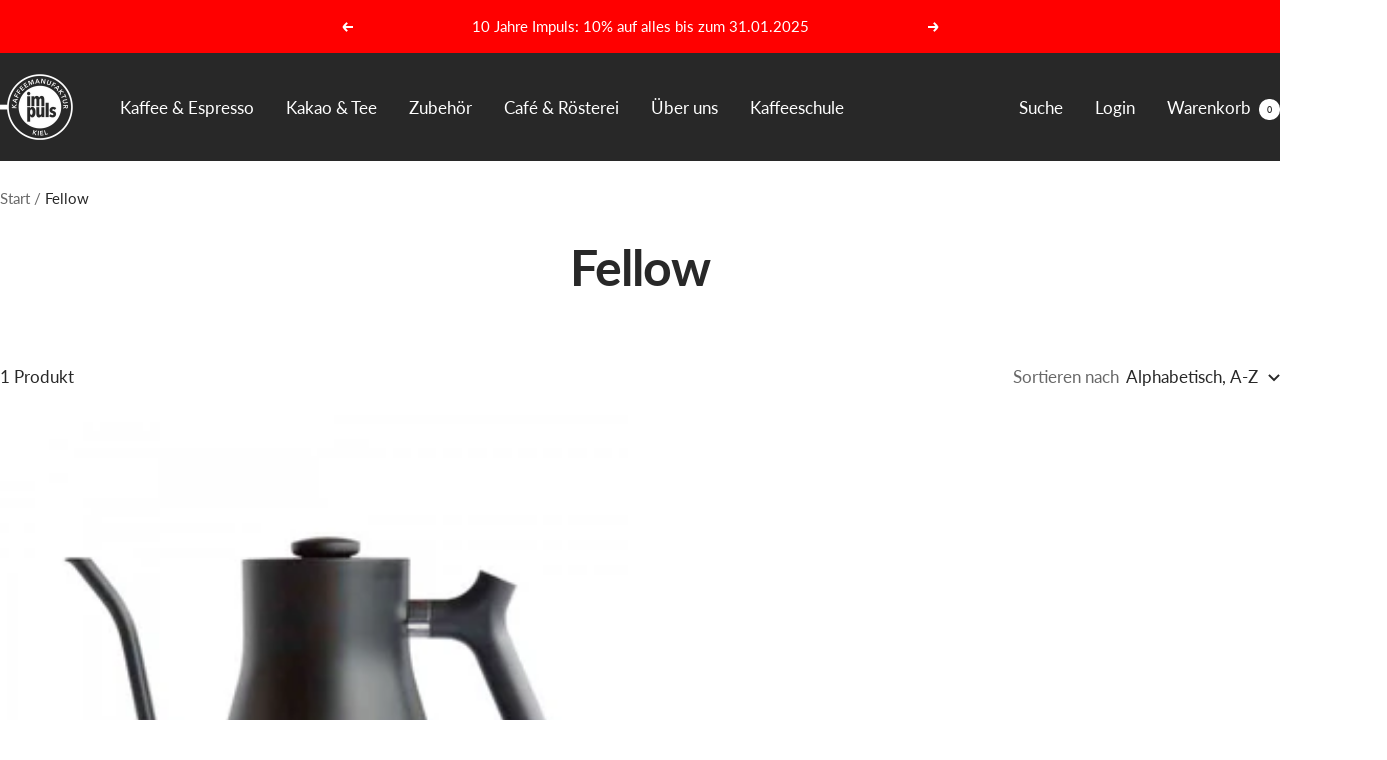

--- FILE ---
content_type: text/html; charset=utf-8
request_url: https://impuls-kaffeemanufaktur.de/collections/vendors?q=Fellow
body_size: 102532
content:
<!doctype html><html class="no-js" lang="de" dir="ltr">
  <head>
    <meta charset="utf-8">
    <meta name="viewport" content="width=device-width, initial-scale=1.0, height=device-height, minimum-scale=1.0, maximum-scale=1.0">
    <meta name="theme-color" content="#282828">

    <title>Fellow</title><link rel="canonical" href="https://impuls-kaffeemanufaktur.de/collections/vendors?q=fellow"><link rel="preconnect" href="https://cdn.shopify.com">
    <link rel="dns-prefetch" href="https://productreviews.shopifycdn.com">
    <link rel="dns-prefetch" href="https://www.google-analytics.com"><link rel="preconnect" href="https://fonts.shopifycdn.com" crossorigin><link rel="preload" as="style" href="//impuls-kaffeemanufaktur.de/cdn/shop/t/11/assets/theme.css?v=142579595552100400001739800581">
    <link rel="preload" as="script" href="//impuls-kaffeemanufaktur.de/cdn/shop/t/11/assets/vendor.js?v=32643890569905814191721763152">
    <link rel="preload" as="script" href="//impuls-kaffeemanufaktur.de/cdn/shop/t/11/assets/theme.js?v=82507515329480990091727105665"><meta property="og:type" content="website">
  <meta property="og:title" content="Fellow"><meta property="og:image" content="http://impuls-kaffeemanufaktur.de/cdn/shop/files/IMG_6387.jpg?v=1639055245&width=1024">
  <meta property="og:image:secure_url" content="https://impuls-kaffeemanufaktur.de/cdn/shop/files/IMG_6387.jpg?v=1639055245&width=1024">
  <meta property="og:image:width" content="5472">
  <meta property="og:image:height" content="3648"><meta property="og:url" content="https://impuls-kaffeemanufaktur.de/collections/vendors?q=fellow">
<meta property="og:site_name" content="impuls Kaffeemanufaktur"><meta name="twitter:card" content="summary"><meta name="twitter:title" content="Fellow">
  <meta name="twitter:description" content=""><meta name="twitter:image" content="https://impuls-kaffeemanufaktur.de/cdn/shop/files/IMG_6387.jpg?v=1639055245&width=1200">
  <meta name="twitter:image:alt" content="">
    <script type="application/ld+json">
  {
    "@context": "https://schema.org",
    "@type": "BreadcrumbList",
    "itemListElement": [{
        "@type": "ListItem",
        "position": 1,
        "name": "Start",
        "item": "https://impuls-kaffeemanufaktur.de"
      },{
            "@type": "ListItem",
            "position": 2,
            "name": "Fellow",
            "item": "https://impuls-kaffeemanufaktur.de/collections/vendors?q=Fellow"
          }]
  }
</script>
    <link rel="preload" href="//impuls-kaffeemanufaktur.de/cdn/fonts/lato/lato_n7.900f219bc7337bc57a7a2151983f0a4a4d9d5dcf.woff2" as="font" type="font/woff2" crossorigin><link rel="preload" href="//impuls-kaffeemanufaktur.de/cdn/fonts/lato/lato_n4.c3b93d431f0091c8be23185e15c9d1fee1e971c5.woff2" as="font" type="font/woff2" crossorigin><style>
  /* Typography (heading) */
  @font-face {
  font-family: Lato;
  font-weight: 700;
  font-style: normal;
  font-display: swap;
  src: url("//impuls-kaffeemanufaktur.de/cdn/fonts/lato/lato_n7.900f219bc7337bc57a7a2151983f0a4a4d9d5dcf.woff2") format("woff2"),
       url("//impuls-kaffeemanufaktur.de/cdn/fonts/lato/lato_n7.a55c60751adcc35be7c4f8a0313f9698598612ee.woff") format("woff");
}

@font-face {
  font-family: Lato;
  font-weight: 700;
  font-style: italic;
  font-display: swap;
  src: url("//impuls-kaffeemanufaktur.de/cdn/fonts/lato/lato_i7.16ba75868b37083a879b8dd9f2be44e067dfbf92.woff2") format("woff2"),
       url("//impuls-kaffeemanufaktur.de/cdn/fonts/lato/lato_i7.4c07c2b3b7e64ab516aa2f2081d2bb0366b9dce8.woff") format("woff");
}

/* Typography (body) */
  @font-face {
  font-family: Lato;
  font-weight: 400;
  font-style: normal;
  font-display: swap;
  src: url("//impuls-kaffeemanufaktur.de/cdn/fonts/lato/lato_n4.c3b93d431f0091c8be23185e15c9d1fee1e971c5.woff2") format("woff2"),
       url("//impuls-kaffeemanufaktur.de/cdn/fonts/lato/lato_n4.d5c00c781efb195594fd2fd4ad04f7882949e327.woff") format("woff");
}

@font-face {
  font-family: Lato;
  font-weight: 400;
  font-style: italic;
  font-display: swap;
  src: url("//impuls-kaffeemanufaktur.de/cdn/fonts/lato/lato_i4.09c847adc47c2fefc3368f2e241a3712168bc4b6.woff2") format("woff2"),
       url("//impuls-kaffeemanufaktur.de/cdn/fonts/lato/lato_i4.3c7d9eb6c1b0a2bf62d892c3ee4582b016d0f30c.woff") format("woff");
}

@font-face {
  font-family: Lato;
  font-weight: 600;
  font-style: normal;
  font-display: swap;
  src: url("//impuls-kaffeemanufaktur.de/cdn/fonts/lato/lato_n6.38d0e3b23b74a60f769c51d1df73fac96c580d59.woff2") format("woff2"),
       url("//impuls-kaffeemanufaktur.de/cdn/fonts/lato/lato_n6.3365366161bdcc36a3f97cfbb23954d8c4bf4079.woff") format("woff");
}

@font-face {
  font-family: Lato;
  font-weight: 600;
  font-style: italic;
  font-display: swap;
  src: url("//impuls-kaffeemanufaktur.de/cdn/fonts/lato/lato_i6.ab357ee5069e0603c2899b31e2b8ae84c4a42a48.woff2") format("woff2"),
       url("//impuls-kaffeemanufaktur.de/cdn/fonts/lato/lato_i6.3164fed79d7d987c1390528781c7c2f59ac7a746.woff") format("woff");
}

:root {--heading-color: 40, 40, 40;
    --text-color: 40, 40, 40;
    --background: 255, 255, 255;
    --secondary-background: 245, 245, 245;
    --border-color: 223, 223, 223;
    --border-color-darker: 169, 169, 169;
    --success-color: 46, 158, 123;
    --success-background: 213, 236, 229;
    --error-color: 222, 42, 42;
    --error-background: 253, 240, 240;
    --primary-button-background: 246, 164, 41;
    --primary-button-text-color: 255, 255, 255;
    --secondary-button-background: 243, 255, 52;
    --secondary-button-text-color: 40, 40, 40;
    --product-star-rating: 246, 164, 41;
    --product-on-sale-accent: 222, 42, 42;
    --product-sold-out-accent: 111, 113, 155;
    --product-custom-label-background: 64, 93, 230;
    --product-custom-label-text-color: 255, 255, 255;
    --product-custom-label-2-background: 243, 255, 52;
    --product-custom-label-2-text-color: 0, 0, 0;
    --product-low-stock-text-color: 222, 42, 42;
    --product-in-stock-text-color: 46, 158, 123;
    --loading-bar-background: 40, 40, 40;

    /* We duplicate some "base" colors as root colors, which is useful to use on drawer elements or popover without. Those should not be overridden to avoid issues */
    --root-heading-color: 40, 40, 40;
    --root-text-color: 40, 40, 40;
    --root-background: 255, 255, 255;
    --root-border-color: 223, 223, 223;
    --root-primary-button-background: 246, 164, 41;
    --root-primary-button-text-color: 255, 255, 255;

    --base-font-size: 17px;
    --heading-font-family: Lato, sans-serif;
    --heading-font-weight: 700;
    --heading-font-style: normal;
    --heading-text-transform: normal;
    --text-font-family: Lato, sans-serif;
    --text-font-weight: 400;
    --text-font-style: normal;
    --text-font-bold-weight: 600;

    /* Typography (font size) */
    --heading-xxsmall-font-size: 10px;
    --heading-xsmall-font-size: 10px;
    --heading-small-font-size: 11px;
    --heading-large-font-size: 32px;
    --heading-h1-font-size: 32px;
    --heading-h2-font-size: 28px;
    --heading-h3-font-size: 26px;
    --heading-h4-font-size: 22px;
    --heading-h5-font-size: 18px;
    --heading-h6-font-size: 16px;

    /* Control the look and feel of the theme by changing radius of various elements */
    --button-border-radius: 0px;
    --block-border-radius: 0px;
    --block-border-radius-reduced: 0px;
    --color-swatch-border-radius: 0px;

    /* Button size */
    --button-height: 48px;
    --button-small-height: 40px;

    /* Form related */
    --form-input-field-height: 48px;
    --form-input-gap: 16px;
    --form-submit-margin: 24px;

    /* Product listing related variables */
    --product-list-block-spacing: 32px;

    /* Video related */
    --play-button-background: 255, 255, 255;
    --play-button-arrow: 40, 40, 40;

    /* RTL support */
    --transform-logical-flip: 1;
    --transform-origin-start: left;
    --transform-origin-end: right;

    /* Other */
    --zoom-cursor-svg-url: url(//impuls-kaffeemanufaktur.de/cdn/shop/t/11/assets/zoom-cursor.svg?v=39908859784506347231721763171);
    --arrow-right-svg-url: url(//impuls-kaffeemanufaktur.de/cdn/shop/t/11/assets/arrow-right.svg?v=40046868119262634591721763171);
    --arrow-left-svg-url: url(//impuls-kaffeemanufaktur.de/cdn/shop/t/11/assets/arrow-left.svg?v=158856395986752206651721763171);

    /* Some useful variables that we can reuse in our CSS. Some explanation are needed for some of them:
       - container-max-width-minus-gutters: represents the container max width without the edge gutters
       - container-outer-width: considering the screen width, represent all the space outside the container
       - container-outer-margin: same as container-outer-width but get set to 0 inside a container
       - container-inner-width: the effective space inside the container (minus gutters)
       - grid-column-width: represents the width of a single column of the grid
       - vertical-breather: this is a variable that defines the global "spacing" between sections, and inside the section
                            to create some "breath" and minimum spacing
     */
    --container-max-width: 1600px;
    --container-gutter: 24px;
    --container-max-width-minus-gutters: calc(var(--container-max-width) - (var(--container-gutter)) * 2);
    --container-outer-width: max(calc((100vw - var(--container-max-width-minus-gutters)) / 2), var(--container-gutter));
    --container-outer-margin: var(--container-outer-width);
    --container-inner-width: calc(100vw - var(--container-outer-width) * 2);

    --grid-column-count: 10;
    --grid-gap: 24px;
    --grid-column-width: calc((100vw - var(--container-outer-width) * 2 - var(--grid-gap) * (var(--grid-column-count) - 1)) / var(--grid-column-count));

    --vertical-breather: 28px;
    --vertical-breather-tight: 28px;

    /* Shopify related variables */
    --payment-terms-background-color: #ffffff;
  }

  @media screen and (min-width: 741px) {
    :root {
      --container-gutter: 40px;
      --grid-column-count: 20;
      --vertical-breather: 40px;
      --vertical-breather-tight: 40px;

      /* Typography (font size) */
      --heading-xsmall-font-size: 11px;
      --heading-small-font-size: 12px;
      --heading-large-font-size: 48px;
      --heading-h1-font-size: 48px;
      --heading-h2-font-size: 36px;
      --heading-h3-font-size: 30px;
      --heading-h4-font-size: 22px;
      --heading-h5-font-size: 18px;
      --heading-h6-font-size: 16px;

      /* Form related */
      --form-input-field-height: 52px;
      --form-submit-margin: 32px;

      /* Button size */
      --button-height: 52px;
      --button-small-height: 44px;
    }
  }

  @media screen and (min-width: 1200px) {
    :root {
      --vertical-breather: 48px;
      --vertical-breather-tight: 48px;
      --product-list-block-spacing: 48px;

      /* Typography */
      --heading-large-font-size: 58px;
      --heading-h1-font-size: 50px;
      --heading-h2-font-size: 44px;
      --heading-h3-font-size: 32px;
      --heading-h4-font-size: 26px;
      --heading-h5-font-size: 22px;
      --heading-h6-font-size: 16px;
    }
  }

  @media screen and (min-width: 1600px) {
    :root {
      --vertical-breather: 48px;
      --vertical-breather-tight: 48px;
    }
  }
</style>
    <script>
  // This allows to expose several variables to the global scope, to be used in scripts
  window.themeVariables = {
    settings: {
      direction: "ltr",
      pageType: "collection",
      cartCount: 0,
      moneyFormat: "€{{amount_with_comma_separator}}",
      moneyWithCurrencyFormat: "€{{amount_with_comma_separator}} EUR",
      showVendor: false,
      discountMode: "saving",
      currencyCodeEnabled: false,
      cartType: "drawer",
      cartCurrency: "EUR",
      mobileZoomFactor: 2.5
    },

    routes: {
      host: "impuls-kaffeemanufaktur.de",
      rootUrl: "\/",
      rootUrlWithoutSlash: '',
      cartUrl: "\/cart",
      cartAddUrl: "\/cart\/add",
      cartChangeUrl: "\/cart\/change",
      searchUrl: "\/search",
      predictiveSearchUrl: "\/search\/suggest",
      productRecommendationsUrl: "\/recommendations\/products"
    },

    strings: {
      accessibilityDelete: "Löschen",
      accessibilityClose: "Schließen",
      collectionSoldOut: "Ausverkauft",
      collectionDiscount: "Spare @savings@",
      productSalePrice: "Angebotspreis",
      productRegularPrice: "Regulärer Preis",
      productFormUnavailable: "Nicht verfügbar",
      productFormSoldOut: "Ausverkauft",
      productFormPreOrder: "Vorbestellen",
      productFormAddToCart: "In den Warenkorb",
      searchNoResults: "Es konnten keine Ergebnisse gefunden werden.",
      searchNewSearch: "Neue Suche",
      searchProducts: "Produkte",
      searchArticles: "Blogbeiträge",
      searchPages: "Seiten",
      searchCollections: "Kategorien",
      cartViewCart: "Warenkorb ansehen",
      cartItemAdded: "Produkt zum Warenkorb hinzugefügt!",
      cartItemAddedShort: "In den Warenkorb",
      cartAddOrderNote: "Notiz hinzufügen",
      cartEditOrderNote: "Notiz bearbeiten",
      shippingEstimatorNoResults: "Entschuldige, wir liefern leider niche an Deine Adresse.",
      shippingEstimatorOneResult: "Es gibt eine Versandklasse für Deine Adresse:",
      shippingEstimatorMultipleResults: "Es gibt mehrere Versandklassen für Deine Adresse:",
      shippingEstimatorError: "Ein oder mehrere Fehler sind beim Abrufen der Versandklassen aufgetreten:"
    },

    libs: {
      flickity: "\/\/impuls-kaffeemanufaktur.de\/cdn\/shop\/t\/11\/assets\/flickity.js?v=176646718982628074891721763152",
      photoswipe: "\/\/impuls-kaffeemanufaktur.de\/cdn\/shop\/t\/11\/assets\/photoswipe.js?v=132268647426145925301721763152",
      qrCode: "\/\/impuls-kaffeemanufaktur.de\/cdn\/shopifycloud\/storefront\/assets\/themes_support\/vendor\/qrcode-3f2b403b.js"
    },

    breakpoints: {
      phone: 'screen and (max-width: 740px)',
      tablet: 'screen and (min-width: 741px) and (max-width: 999px)',
      tabletAndUp: 'screen and (min-width: 741px)',
      pocket: 'screen and (max-width: 999px)',
      lap: 'screen and (min-width: 1000px) and (max-width: 1199px)',
      lapAndUp: 'screen and (min-width: 1000px)',
      desktop: 'screen and (min-width: 1200px)',
      wide: 'screen and (min-width: 1400px)'
    }
  };

  window.addEventListener('pageshow', async () => {
    const cartContent = await (await fetch(`${window.themeVariables.routes.cartUrl}.js`, {cache: 'reload'})).json();
    document.documentElement.dispatchEvent(new CustomEvent('cart:refresh', {detail: {cart: cartContent}}));
  });

  if ('noModule' in HTMLScriptElement.prototype) {
    // Old browsers (like IE) that does not support module will be considered as if not executing JS at all
    document.documentElement.className = document.documentElement.className.replace('no-js', 'js');

    requestAnimationFrame(() => {
      const viewportHeight = (window.visualViewport ? window.visualViewport.height : document.documentElement.clientHeight);
      document.documentElement.style.setProperty('--window-height',viewportHeight + 'px');
    });
  }</script>

    <link rel="stylesheet" href="//impuls-kaffeemanufaktur.de/cdn/shop/t/11/assets/theme.css?v=142579595552100400001739800581">

    <script src="//impuls-kaffeemanufaktur.de/cdn/shop/t/11/assets/vendor.js?v=32643890569905814191721763152" defer></script>
    <script src="//impuls-kaffeemanufaktur.de/cdn/shop/t/11/assets/theme.js?v=82507515329480990091727105665" defer></script>
    <script src="//impuls-kaffeemanufaktur.de/cdn/shop/t/11/assets/custom.js?v=167639537848865775061721763152" defer></script>

    <script>window.performance && window.performance.mark && window.performance.mark('shopify.content_for_header.start');</script><meta name="google-site-verification" content="1s4LRteoSQApJorVo5yMPG8xUu2ArcI3dqJ1ptrnYLg">
<meta name="google-site-verification" content="dsdVletIYq0Gnh-wiYO2YbwK-9iYwOSYeyC34PIeGtA">
<meta name="facebook-domain-verification" content="hs0t0ycp6j47rzqaxxl9r0mai5yd60">
<meta id="shopify-digital-wallet" name="shopify-digital-wallet" content="/51500318884/digital_wallets/dialog">
<meta name="shopify-checkout-api-token" content="b348f4095fe17ba70b7c841be0aab7d9">
<meta id="in-context-paypal-metadata" data-shop-id="51500318884" data-venmo-supported="false" data-environment="production" data-locale="de_DE" data-paypal-v4="true" data-currency="EUR">
<script async="async" src="/checkouts/internal/preloads.js?locale=de-DE"></script>
<link rel="preconnect" href="https://shop.app" crossorigin="anonymous">
<script async="async" src="https://shop.app/checkouts/internal/preloads.js?locale=de-DE&shop_id=51500318884" crossorigin="anonymous"></script>
<script id="apple-pay-shop-capabilities" type="application/json">{"shopId":51500318884,"countryCode":"DE","currencyCode":"EUR","merchantCapabilities":["supports3DS"],"merchantId":"gid:\/\/shopify\/Shop\/51500318884","merchantName":"impuls Kaffeemanufaktur","requiredBillingContactFields":["postalAddress","email"],"requiredShippingContactFields":["postalAddress","email"],"shippingType":"shipping","supportedNetworks":["visa","maestro","masterCard","amex"],"total":{"type":"pending","label":"impuls Kaffeemanufaktur","amount":"1.00"},"shopifyPaymentsEnabled":true,"supportsSubscriptions":true}</script>
<script id="shopify-features" type="application/json">{"accessToken":"b348f4095fe17ba70b7c841be0aab7d9","betas":["rich-media-storefront-analytics"],"domain":"impuls-kaffeemanufaktur.de","predictiveSearch":true,"shopId":51500318884,"locale":"de"}</script>
<script>var Shopify = Shopify || {};
Shopify.shop = "impuls-kaffeemanufaktur.myshopify.com";
Shopify.locale = "de";
Shopify.currency = {"active":"EUR","rate":"1.0"};
Shopify.country = "DE";
Shopify.theme = {"name":"Focal","id":168678228232,"schema_name":"Focal","schema_version":"12.3.0","theme_store_id":714,"role":"main"};
Shopify.theme.handle = "null";
Shopify.theme.style = {"id":null,"handle":null};
Shopify.cdnHost = "impuls-kaffeemanufaktur.de/cdn";
Shopify.routes = Shopify.routes || {};
Shopify.routes.root = "/";</script>
<script type="module">!function(o){(o.Shopify=o.Shopify||{}).modules=!0}(window);</script>
<script>!function(o){function n(){var o=[];function n(){o.push(Array.prototype.slice.apply(arguments))}return n.q=o,n}var t=o.Shopify=o.Shopify||{};t.loadFeatures=n(),t.autoloadFeatures=n()}(window);</script>
<script>
  window.ShopifyPay = window.ShopifyPay || {};
  window.ShopifyPay.apiHost = "shop.app\/pay";
  window.ShopifyPay.redirectState = null;
</script>
<script id="shop-js-analytics" type="application/json">{"pageType":"collection"}</script>
<script defer="defer" async type="module" src="//impuls-kaffeemanufaktur.de/cdn/shopifycloud/shop-js/modules/v2/client.init-shop-cart-sync_DIwzDt8_.de.esm.js"></script>
<script defer="defer" async type="module" src="//impuls-kaffeemanufaktur.de/cdn/shopifycloud/shop-js/modules/v2/chunk.common_DK6FaseX.esm.js"></script>
<script defer="defer" async type="module" src="//impuls-kaffeemanufaktur.de/cdn/shopifycloud/shop-js/modules/v2/chunk.modal_DJrdBHKE.esm.js"></script>
<script type="module">
  await import("//impuls-kaffeemanufaktur.de/cdn/shopifycloud/shop-js/modules/v2/client.init-shop-cart-sync_DIwzDt8_.de.esm.js");
await import("//impuls-kaffeemanufaktur.de/cdn/shopifycloud/shop-js/modules/v2/chunk.common_DK6FaseX.esm.js");
await import("//impuls-kaffeemanufaktur.de/cdn/shopifycloud/shop-js/modules/v2/chunk.modal_DJrdBHKE.esm.js");

  window.Shopify.SignInWithShop?.initShopCartSync?.({"fedCMEnabled":true,"windoidEnabled":true});

</script>
<script>
  window.Shopify = window.Shopify || {};
  if (!window.Shopify.featureAssets) window.Shopify.featureAssets = {};
  window.Shopify.featureAssets['shop-js'] = {"shop-cart-sync":["modules/v2/client.shop-cart-sync_CpbWr8Q_.de.esm.js","modules/v2/chunk.common_DK6FaseX.esm.js","modules/v2/chunk.modal_DJrdBHKE.esm.js"],"init-fed-cm":["modules/v2/client.init-fed-cm_BnAV8Oxq.de.esm.js","modules/v2/chunk.common_DK6FaseX.esm.js","modules/v2/chunk.modal_DJrdBHKE.esm.js"],"shop-toast-manager":["modules/v2/client.shop-toast-manager_6XJ40SNJ.de.esm.js","modules/v2/chunk.common_DK6FaseX.esm.js","modules/v2/chunk.modal_DJrdBHKE.esm.js"],"init-shop-cart-sync":["modules/v2/client.init-shop-cart-sync_DIwzDt8_.de.esm.js","modules/v2/chunk.common_DK6FaseX.esm.js","modules/v2/chunk.modal_DJrdBHKE.esm.js"],"shop-button":["modules/v2/client.shop-button_CZz_39uh.de.esm.js","modules/v2/chunk.common_DK6FaseX.esm.js","modules/v2/chunk.modal_DJrdBHKE.esm.js"],"init-windoid":["modules/v2/client.init-windoid_B-LDUEPU.de.esm.js","modules/v2/chunk.common_DK6FaseX.esm.js","modules/v2/chunk.modal_DJrdBHKE.esm.js"],"shop-cash-offers":["modules/v2/client.shop-cash-offers_Dr1ejWJu.de.esm.js","modules/v2/chunk.common_DK6FaseX.esm.js","modules/v2/chunk.modal_DJrdBHKE.esm.js"],"pay-button":["modules/v2/client.pay-button_ghLncuwV.de.esm.js","modules/v2/chunk.common_DK6FaseX.esm.js","modules/v2/chunk.modal_DJrdBHKE.esm.js"],"init-customer-accounts":["modules/v2/client.init-customer-accounts_CXFx84Ar.de.esm.js","modules/v2/client.shop-login-button_D4ESF-iV.de.esm.js","modules/v2/chunk.common_DK6FaseX.esm.js","modules/v2/chunk.modal_DJrdBHKE.esm.js"],"avatar":["modules/v2/client.avatar_BTnouDA3.de.esm.js"],"checkout-modal":["modules/v2/client.checkout-modal_C1x0kikZ.de.esm.js","modules/v2/chunk.common_DK6FaseX.esm.js","modules/v2/chunk.modal_DJrdBHKE.esm.js"],"init-shop-for-new-customer-accounts":["modules/v2/client.init-shop-for-new-customer-accounts_v7pinn42.de.esm.js","modules/v2/client.shop-login-button_D4ESF-iV.de.esm.js","modules/v2/chunk.common_DK6FaseX.esm.js","modules/v2/chunk.modal_DJrdBHKE.esm.js"],"init-customer-accounts-sign-up":["modules/v2/client.init-customer-accounts-sign-up_DpQU4YB3.de.esm.js","modules/v2/client.shop-login-button_D4ESF-iV.de.esm.js","modules/v2/chunk.common_DK6FaseX.esm.js","modules/v2/chunk.modal_DJrdBHKE.esm.js"],"init-shop-email-lookup-coordinator":["modules/v2/client.init-shop-email-lookup-coordinator_BRs9hJ8g.de.esm.js","modules/v2/chunk.common_DK6FaseX.esm.js","modules/v2/chunk.modal_DJrdBHKE.esm.js"],"shop-follow-button":["modules/v2/client.shop-follow-button_Q3WId6RZ.de.esm.js","modules/v2/chunk.common_DK6FaseX.esm.js","modules/v2/chunk.modal_DJrdBHKE.esm.js"],"shop-login-button":["modules/v2/client.shop-login-button_D4ESF-iV.de.esm.js","modules/v2/chunk.common_DK6FaseX.esm.js","modules/v2/chunk.modal_DJrdBHKE.esm.js"],"shop-login":["modules/v2/client.shop-login_DtE1on06.de.esm.js","modules/v2/chunk.common_DK6FaseX.esm.js","modules/v2/chunk.modal_DJrdBHKE.esm.js"],"lead-capture":["modules/v2/client.lead-capture_BFGmGe6G.de.esm.js","modules/v2/chunk.common_DK6FaseX.esm.js","modules/v2/chunk.modal_DJrdBHKE.esm.js"],"payment-terms":["modules/v2/client.payment-terms_Cj7FQ-eb.de.esm.js","modules/v2/chunk.common_DK6FaseX.esm.js","modules/v2/chunk.modal_DJrdBHKE.esm.js"]};
</script>
<script>(function() {
  var isLoaded = false;
  function asyncLoad() {
    if (isLoaded) return;
    isLoaded = true;
    var urls = ["https:\/\/cdn.shopify.com\/s\/files\/1\/0515\/0031\/8884\/t\/6\/assets\/ets_mm_init.js?shop=impuls-kaffeemanufaktur.myshopify.com","https:\/\/instafeed.nfcube.com\/cdn\/ad2ccfde371b307bcbdd09b2f1e52b94.js?shop=impuls-kaffeemanufaktur.myshopify.com","https:\/\/script.pop-convert.com\/new-micro\/production.pc.min.js?unique_id=impuls-kaffeemanufaktur.myshopify.com\u0026shop=impuls-kaffeemanufaktur.myshopify.com","https:\/\/cdn.s3.pop-convert.com\/pcjs.production.min.js?unique_id=impuls-kaffeemanufaktur.myshopify.com\u0026shop=impuls-kaffeemanufaktur.myshopify.com","https:\/\/chimpstatic.com\/mcjs-connected\/js\/users\/83dc8260147ea9c5233f07fba\/385e4176e636dda0ac24228bb.js?shop=impuls-kaffeemanufaktur.myshopify.com"];
    for (var i = 0; i < urls.length; i++) {
      var s = document.createElement('script');
      s.type = 'text/javascript';
      s.async = true;
      s.src = urls[i];
      var x = document.getElementsByTagName('script')[0];
      x.parentNode.insertBefore(s, x);
    }
  };
  if(window.attachEvent) {
    window.attachEvent('onload', asyncLoad);
  } else {
    window.addEventListener('load', asyncLoad, false);
  }
})();</script>
<script id="__st">var __st={"a":51500318884,"offset":3600,"reqid":"42be91c1-3987-4666-8586-6e2ff78959f4-1769557321","pageurl":"impuls-kaffeemanufaktur.de\/collections\/vendors?q=Fellow","u":"8b5dddfcf309","p":"vendors"};</script>
<script>window.ShopifyPaypalV4VisibilityTracking = true;</script>
<script id="captcha-bootstrap">!function(){'use strict';const t='contact',e='account',n='new_comment',o=[[t,t],['blogs',n],['comments',n],[t,'customer']],c=[[e,'customer_login'],[e,'guest_login'],[e,'recover_customer_password'],[e,'create_customer']],r=t=>t.map((([t,e])=>`form[action*='/${t}']:not([data-nocaptcha='true']) input[name='form_type'][value='${e}']`)).join(','),a=t=>()=>t?[...document.querySelectorAll(t)].map((t=>t.form)):[];function s(){const t=[...o],e=r(t);return a(e)}const i='password',u='form_key',d=['recaptcha-v3-token','g-recaptcha-response','h-captcha-response',i],f=()=>{try{return window.sessionStorage}catch{return}},m='__shopify_v',_=t=>t.elements[u];function p(t,e,n=!1){try{const o=window.sessionStorage,c=JSON.parse(o.getItem(e)),{data:r}=function(t){const{data:e,action:n}=t;return t[m]||n?{data:e,action:n}:{data:t,action:n}}(c);for(const[e,n]of Object.entries(r))t.elements[e]&&(t.elements[e].value=n);n&&o.removeItem(e)}catch(o){console.error('form repopulation failed',{error:o})}}const l='form_type',E='cptcha';function T(t){t.dataset[E]=!0}const w=window,h=w.document,L='Shopify',v='ce_forms',y='captcha';let A=!1;((t,e)=>{const n=(g='f06e6c50-85a8-45c8-87d0-21a2b65856fe',I='https://cdn.shopify.com/shopifycloud/storefront-forms-hcaptcha/ce_storefront_forms_captcha_hcaptcha.v1.5.2.iife.js',D={infoText:'Durch hCaptcha geschützt',privacyText:'Datenschutz',termsText:'Allgemeine Geschäftsbedingungen'},(t,e,n)=>{const o=w[L][v],c=o.bindForm;if(c)return c(t,g,e,D).then(n);var r;o.q.push([[t,g,e,D],n]),r=I,A||(h.body.append(Object.assign(h.createElement('script'),{id:'captcha-provider',async:!0,src:r})),A=!0)});var g,I,D;w[L]=w[L]||{},w[L][v]=w[L][v]||{},w[L][v].q=[],w[L][y]=w[L][y]||{},w[L][y].protect=function(t,e){n(t,void 0,e),T(t)},Object.freeze(w[L][y]),function(t,e,n,w,h,L){const[v,y,A,g]=function(t,e,n){const i=e?o:[],u=t?c:[],d=[...i,...u],f=r(d),m=r(i),_=r(d.filter((([t,e])=>n.includes(e))));return[a(f),a(m),a(_),s()]}(w,h,L),I=t=>{const e=t.target;return e instanceof HTMLFormElement?e:e&&e.form},D=t=>v().includes(t);t.addEventListener('submit',(t=>{const e=I(t);if(!e)return;const n=D(e)&&!e.dataset.hcaptchaBound&&!e.dataset.recaptchaBound,o=_(e),c=g().includes(e)&&(!o||!o.value);(n||c)&&t.preventDefault(),c&&!n&&(function(t){try{if(!f())return;!function(t){const e=f();if(!e)return;const n=_(t);if(!n)return;const o=n.value;o&&e.removeItem(o)}(t);const e=Array.from(Array(32),(()=>Math.random().toString(36)[2])).join('');!function(t,e){_(t)||t.append(Object.assign(document.createElement('input'),{type:'hidden',name:u})),t.elements[u].value=e}(t,e),function(t,e){const n=f();if(!n)return;const o=[...t.querySelectorAll(`input[type='${i}']`)].map((({name:t})=>t)),c=[...d,...o],r={};for(const[a,s]of new FormData(t).entries())c.includes(a)||(r[a]=s);n.setItem(e,JSON.stringify({[m]:1,action:t.action,data:r}))}(t,e)}catch(e){console.error('failed to persist form',e)}}(e),e.submit())}));const S=(t,e)=>{t&&!t.dataset[E]&&(n(t,e.some((e=>e===t))),T(t))};for(const o of['focusin','change'])t.addEventListener(o,(t=>{const e=I(t);D(e)&&S(e,y())}));const B=e.get('form_key'),M=e.get(l),P=B&&M;t.addEventListener('DOMContentLoaded',(()=>{const t=y();if(P)for(const e of t)e.elements[l].value===M&&p(e,B);[...new Set([...A(),...v().filter((t=>'true'===t.dataset.shopifyCaptcha))])].forEach((e=>S(e,t)))}))}(h,new URLSearchParams(w.location.search),n,t,e,['guest_login'])})(!0,!0)}();</script>
<script integrity="sha256-4kQ18oKyAcykRKYeNunJcIwy7WH5gtpwJnB7kiuLZ1E=" data-source-attribution="shopify.loadfeatures" defer="defer" src="//impuls-kaffeemanufaktur.de/cdn/shopifycloud/storefront/assets/storefront/load_feature-a0a9edcb.js" crossorigin="anonymous"></script>
<script crossorigin="anonymous" defer="defer" src="//impuls-kaffeemanufaktur.de/cdn/shopifycloud/storefront/assets/shopify_pay/storefront-65b4c6d7.js?v=20250812"></script>
<script data-source-attribution="shopify.dynamic_checkout.dynamic.init">var Shopify=Shopify||{};Shopify.PaymentButton=Shopify.PaymentButton||{isStorefrontPortableWallets:!0,init:function(){window.Shopify.PaymentButton.init=function(){};var t=document.createElement("script");t.src="https://impuls-kaffeemanufaktur.de/cdn/shopifycloud/portable-wallets/latest/portable-wallets.de.js",t.type="module",document.head.appendChild(t)}};
</script>
<script data-source-attribution="shopify.dynamic_checkout.buyer_consent">
  function portableWalletsHideBuyerConsent(e){var t=document.getElementById("shopify-buyer-consent"),n=document.getElementById("shopify-subscription-policy-button");t&&n&&(t.classList.add("hidden"),t.setAttribute("aria-hidden","true"),n.removeEventListener("click",e))}function portableWalletsShowBuyerConsent(e){var t=document.getElementById("shopify-buyer-consent"),n=document.getElementById("shopify-subscription-policy-button");t&&n&&(t.classList.remove("hidden"),t.removeAttribute("aria-hidden"),n.addEventListener("click",e))}window.Shopify?.PaymentButton&&(window.Shopify.PaymentButton.hideBuyerConsent=portableWalletsHideBuyerConsent,window.Shopify.PaymentButton.showBuyerConsent=portableWalletsShowBuyerConsent);
</script>
<script data-source-attribution="shopify.dynamic_checkout.cart.bootstrap">document.addEventListener("DOMContentLoaded",(function(){function t(){return document.querySelector("shopify-accelerated-checkout-cart, shopify-accelerated-checkout")}if(t())Shopify.PaymentButton.init();else{new MutationObserver((function(e,n){t()&&(Shopify.PaymentButton.init(),n.disconnect())})).observe(document.body,{childList:!0,subtree:!0})}}));
</script>
<link id="shopify-accelerated-checkout-styles" rel="stylesheet" media="screen" href="https://impuls-kaffeemanufaktur.de/cdn/shopifycloud/portable-wallets/latest/accelerated-checkout-backwards-compat.css" crossorigin="anonymous">
<style id="shopify-accelerated-checkout-cart">
        #shopify-buyer-consent {
  margin-top: 1em;
  display: inline-block;
  width: 100%;
}

#shopify-buyer-consent.hidden {
  display: none;
}

#shopify-subscription-policy-button {
  background: none;
  border: none;
  padding: 0;
  text-decoration: underline;
  font-size: inherit;
  cursor: pointer;
}

#shopify-subscription-policy-button::before {
  box-shadow: none;
}

      </style>

<script>window.performance && window.performance.mark && window.performance.mark('shopify.content_for_header.end');</script>
  <!-- BEGIN app block: shopify://apps/complianz-gdpr-cookie-consent/blocks/bc-block/e49729f0-d37d-4e24-ac65-e0e2f472ac27 -->

    
    

    
    
        <script>
            var sDomain = location.host;
            (function(){
                window.thirdPartyScriptDefinition = [
                    
                ]
            })();(()=>{
                var sDomain=location.host;
                const __useGoogleConsentMode =false;
                const __whiteListForConsentMode =[];
                const __dataLayerName ='';
                (()=>{var i={z:"thirdPartyScriptDefinition",o:"Shopify",c:"analytics",d:"publish",i:"src",l:"provider",p:"type_0",y:"type_1",f:"type_2",n:"true",a:"length",r:"detail",A:"Proxy",j:"setInterval",F:"clearInterval",g:"find",X:"filter",G:"forEach",H:"splice",Z:"hasOwnProperty",M:"addEventListener",u:"includes",h:"push",_:"cookie",P:"set",O:"get",s:"gtag",D:"ad_storage",I:"ad_user_data",T:"ad_personalization",b:"analytics_storage",x:"functionality_storage",C:"personalization_storage",L:"security_storage",R:"wait_for_update",k:"consent",U:"default",q:"ads_data_redaction",B:"google_consent_mode",J:"dataLayer",e:"granted",t:"denied",Q:"update",V:"GDPR_LC:userConsentSetting",W:1500,m:null},o={[i.D]:i.t,[i.I]:i.t,[i.T]:i.t,[i.b]:i.t,[i.x]:i.t,[i.C]:i.t,[i.L]:i.t,[i.R]:i.W};((a,l,t,f,p=[],c=t.J)=>{let y=function(r,e){return!!r[t.g](n=>!!n&&!!e&&n[t.i]&&e[t.i]&&n[t.i]===e[t.i]&&n[t._]===e[t._])},g=r=>f?!!p[t.g](e=>{if(typeof r[t.i]=="string")return r[t.i][t.u](e);if(typeof r[t.l]=="string")return r[t.l][t.u](e)}):!1,u=function(r){let e=[];for(let s=0;s<r[t.a];s++)r[s]||e[t.h](s);let n=r[t.a]-e[t.a];return e[t.G](s=>r[t.H](s,1)),n},d=[],h={[t.P]:(r,e,n,s)=>{let _=u(r);return e===t.a?r[t.a]=_:n!=null&&(y(r,n)||g(n)||(d[e]=n)),!0},[t.O]:(r,e)=>r[e]};if(a[t.z]=new a[t.A](d,h),f){a[c]=a[c]||[],a[t.s]=function(...n){a[c][t.h](n)},a[t.s](t.k,t.U,{...o}),a[t.s](t.P,t.q,!0);let r=a[t.j](()=>{!!a[t.o]&&!!a[t.o][t.c]&&!!a[t.o][t.c][t.d]&&(a[t.F](r),a[t.o][t.c][t.d](t.B,{...o}))},5),e=n=>{Date.now()-t.m<50||(t.m=Date.now(),o[t.D]=n[t.r][t.f][t.n]?t.e:t.t,o[t.I]=n[t.r][t.f][t.n]?t.e:t.t,o[t.T]=n[t.r][t.f][t.n]?t.e:t.t,o[t.b]=n[t.r][t.y][t.n]?t.e:t.t,o[t.x]=n[t.r][t.p][t.n]?t.e:t.t,o[t.C]=n[t.r][t.y][t.n]?t.e:t.t,o[t.L]=n[t.r][t.p][t.n]?t.e:t.t,a[t.s](t.k,t.Q,{...o}))};l[t.M](t.V,e)}})(window,document,i,__useGoogleConsentMode,__whiteListForConsentMode,__dataLayerName);})();
                const definitions = [];
                definitions.length > 0 && window.thirdPartyScriptDefinition.push(...definitions);
                window.BC_JSON_ObjectBypass={"keep_alive":{"description":"Used in connection with buyer localization.","path":"\/","domain":"impuls-kaffeemanufaktur.de","provider":"Shopify","type":"type_0","expires":"1800","recommendation":"0","editable":true,"deletable":true,"set":"0","name":"keep_alive","uuid":"_50a1d456_12e9_4677_a42e_92b6dc3ef290"},"secure_customer_sig":{"description":"Used in connection with customer login.","path":"\/","domain":"impuls-kaffeemanufaktur.de","provider":"Shopify","type":"type_0","expires":"31536000","recommendation":"0","editable":true,"deletable":true,"set":"0","name":"secure_customer_sig","uuid":"_8b726fc9_9a6d_4a50_adba_087322d763d4"},"localization":{"description":"","path":"\/","domain":"impuls-kaffeemanufaktur.de","provider":"Shopify","type":"type_0","expires":"31536000","recommendation":"0","editable":true,"deletable":true,"set":"0","name":"localization","uuid":"_9251d5e3_d4bf_468e_a331_bbe786d501ca"},"cart_currency":{"description":"Used in connection with cart and checkout.","path":"\/","domain":"impuls-kaffeemanufaktur.de","provider":"Shopify","type":"type_0","expires":"1209600","recommendation":"0","editable":true,"deletable":true,"set":"0","name":"cart_currency","uuid":"_e869165c_d948_47d9_a14f_62a4a6d434a5"},"_tracking_consent":{"description":"For Shopify User Consent Tracking.","path":"\/","domain":"impuls-kaffeemanufaktur.de","provider":"Shopify","type":"type_0","expires":"31536000","recommendation":"0","editable":true,"deletable":true,"set":"0","name":"_tracking_consent","uuid":"_2ddf3643_af3c_40e1_9dee_737b68cfd36b"},"_pay_session":{"description":"","path":"\/","domain":"shop.app","provider":"Shopify","type":"type_0","expires":"0","recommendation":"0","editable":true,"deletable":true,"set":"0","name":"_pay_session","uuid":"_aff3c2eb_31be_4064_b56c_7c31509c3832"},"shopify_pay_redirect":{"description":"Used in connection with checkout.","path":"\/","domain":"impuls-kaffeemanufaktur.de","provider":"Shopify","type":"type_0","expires":"3600","recommendation":"0","editable":true,"deletable":true,"set":"0","name":"shopify_pay_redirect","uuid":"_972522cc_78cd_408b_a06c_42668711ab00"},"_bc_c_set":{"description":"Wird in Verbindung mit dem GDPR legal Cookie verwendet.","path":"\/","domain":"","provider":"GDPR Legal Cookie","type":"type_0","expires":"2592000","recommendation":"0","editable":"false","deletable":"false","set":"0","optIn":true,"live":"1","ShopifyMinConsent":false}};
                const permanentDomain = 'impuls-kaffeemanufaktur.myshopify.com';
                window.BC_GDPR_2ce3a13160348f524c8cc9={'google':[],'_bc_c_set':'customScript','customScriptsSRC':[]};
                var GDPR_LC_versionNr=202401311200;var GDPR_LC_ZLoad=function(){var defaultDefinition=[
                    // { "src": "facebook", "cookie": "fr", "provider": "facebook.com", "description": "", "expires": 7776000, "domain": "facebook.com", "declaration": 1, "group": "facebook" }, { "src": "facebook", "cookie": "_fbp", "provider": sDomain, "description": "", "expires": 7776000, "domain": sDomain, "declaration": 1, "group": "facebook" }, { "src": "google-analytics.com", "cookie": "_ga", "provider": sDomain, "description": "", "expires": 63072000, "domain": sDomain, "declaration": 1, "group": "google" }, { "src": "googletagmanager.com", "cookie": "_ga", "provider": sDomain, "description": "", "expires": 63072000, "domain": sDomain, "declaration": 1, "group": "google" }, { "src": "googletagmanager.com", "cookie": "_gid", "provider": sDomain, "description": "", "expires": 86400, "domain": sDomain, "declaration": 1, "group": "google" }, { "src": "googletagmanager.com", "cookie": "_gat", "provider": sDomain, "description": "", "expires": 86400, "domain": sDomain, "declaration": 1, "group": "google" }, { "src": "googleadservices.com", "cookie": "IDE", "provider": sDomain, "description": "", "expires": 63072000, "domain": sDomain, "declaration": 2, "group": "google Ads" }
                ]; if (window.thirdPartyScriptDefinition ===undefined) { window.thirdPartyScriptDefinition=[]; defaultDefinition.forEach(function (value) { window.thirdPartyScriptDefinition.push(value) }) } else { var exist=false; defaultDefinition.forEach(function (script) { window.thirdPartyScriptDefinition.forEach(function (value) { if (value.src ===script.src && value.cookie ===script.cookie) { exist=true } }); if (!exist) { window.thirdPartyScriptDefinition.push(script) } }) } (function polyfill(){if (!Array.from) { Array.from=(function(){var toStr=Object.prototype.toString; var isCallable=function (fn) { return typeof fn ==='function' || toStr.call(fn) ==='[object Function]' }; var toInteger=function (value) { var number=Number(value); if (isNaN(number)) { return 0 } if (number ===0 || !isFinite(number)) { return number } return (number > 0 ? 1 : -1) * Math.floor(Math.abs(number)) }; var maxSafeInteger=Math.pow(2, 53) - 1; var toLength=function (value) { var len=toInteger(value); return Math.min(Math.max(len, 0), maxSafeInteger) }; return function from(arrayLike) { var C=this; var items=Object(arrayLike); if (arrayLike ==null) { throw new TypeError('Array.from requires an array-like object - not null or undefined') } var mapFn=arguments.length > 1 ? arguments[1] : void undefined; var T; if (typeof mapFn !=='undefined') { if (!isCallable(mapFn)) { throw new TypeError('Array.from: when provided, the second argument must be a function') } if (arguments.length > 2) { T=arguments[2] } } var len=toLength(items.length); var A=isCallable(C) ? Object(new C(len)) : new Array(len); var k=0; var kValue; while (k < len) { kValue=items[k]; if (mapFn) { A[k]=typeof T ==='undefined' ? mapFn(kValue, k) : mapFn.call(T, kValue, k) } else { A[k]=kValue } k +=1 } A.length=len; return A } }()) } })(); var shopifyCookies={ '_s': !1, '_shopify_fs': !1, '_shopify_s': !1, '_shopify_y': !1, '_y': !1, '_shopify_sa_p': !1, '_shopify_sa_t': !1, '_shopify_uniq': !1, '_shopify_visit': !1, 'tracked_start_checkout': !1, 'bc_trekkie_fbp_custom': !1 }; function GDPR_LC_Token(){var getToken={ "tokenLength": 8, "ranToken": '', "randomize": function(){return Math.random().toString(32).substr(2) }, "generate": function(){while (this.ranToken.length <=this.tokenLength) { this.ranToken +=this.randomize() } this.ranToken=permanentDomain + Date.now() + this.ranToken; return btoa(this.ranToken) }, "get": function(){return this.generate() } }; return getToken.get() }; function getCookieValue(a) { var b=document.cookie.match('(^|;)\\s*' + a + '\\s*=\\s*([^;]+)'); return b ? b.pop() : false }; function loadCookieSettings(sessID) { return; var script=document.createElement('script'); script.src='https://cookieapp-staging.beeclever.app/get-cookie-setting?shopify_domain=permanentDomain&token=' + sessID; script.async=false; document.head.appendChild(script); script.addEventListener('load', function(){console.log('UserData loaded') }) };(function setUserCookieData(){window.GDPR_LC_Sess_ID_Name="GDPR_LC_SESS_ID"; window.GDPR_LC_Sess_ID=getCookieValue(window.GDPR_LC_Sess_ID_Name); if (window.GDPR_LC_Sess_ID) { loadCookieSettings(window.GDPR_LC_Sess_ID) } else { window.GDPR_LC_Sess_ID=GDPR_LC_Token() } })(); function setBC_GDPR_LEGAL_custom_cookies(){window['BC_GDPR_LEGAL_custom_cookies']=window['BC_GDPR_LEGAL_custom_cookies'] || {}; window['BC_GDPR_LEGAL_custom_cookies']['list']=window['BC_GDPR_LEGAL_custom_cookies']['list'] || {}; if ('GDPR_legal_cookie' in localStorage) { window['BC_GDPR_LEGAL_custom_cookies']['list']=JSON.parse(window.localStorage.getItem('GDPR_legal_cookie')) } };setBC_GDPR_LEGAL_custom_cookies(); (function(){var hasConsent=!1; Array.from(Object.keys(window['BC_GDPR_LEGAL_custom_cookies']['list'])).forEach(function (c) { if (shopifyCookies.hasOwnProperty(c) && window['BC_GDPR_LEGAL_custom_cookies']['list'][c].userSetting) { hasConsent=!0 } }); var wt=window.trekkie, ws=window.ShopifyAnalytics; if (!hasConsent && wt !==undefined) { wt=[], wt.integrations=wt.integrations || !0, ws=ws.lib=ws.meta=ws.meta.page={}, ws.lib.track=function(){} } })(); window.bc_tagManagerTasks={ "bc_tgm_aw": "google", "bc_tgm_gtm": "google", "bc_tgm_ua": "google", "bc_tgm_fbp": "facebook", "any": "any", "_bc_c_set": "customScript" }; var wl=whiteList=["recaptcha", "notifications.google"]; var GDPR_LC_scriptPath='gdpr-legal-cookie.beeclever.app'; if (window.GDPR_LC_Beta_activate !==undefined && window.GDPR_LC_Beta_activate) { GDPR_LC_scriptPath='cookieapp-staging.beeclever.app' } wl.push(GDPR_LC_scriptPath); var checkIsBlackListed=function (src) { setBC_GDPR_LEGAL_custom_cookies(); if (src ===null) { return null } if (!!window.TrustedScriptURL && src instanceof TrustedScriptURL) { src=src.toString() } var r=!1; for (var x=thirdPartyScriptDefinition.length - 1; x >=0; x--) { var bSrc=thirdPartyScriptDefinition[x]['src']; if (src.indexOf(bSrc) !==-1 && src.toLowerCase().indexOf('jquery') ===-1) { r=x } } wl.forEach(function (wSrc) { if (src.indexOf(wSrc) !==-1) { r=false } }); if (r !==false) { function getTCookieName(name, index) { var tCookieObject=thirdPartyScriptDefinition[index]; if (tCookieObject !==undefined) { var cookies=[]; thirdPartyScriptDefinition.forEach(function (cookie) { if (cookie['src'] ===tCookieObject['src']) { cookies.push(cookie) } }); var tCookieName=tCookieObject['cookie']; if (tCookieObject['domain'] !==document.location.host) { tCookieName=tCookieObject['cookie'] + '$%bc%$' + tCookieObject['domain'] } if (tCookieName ===name && tCookieObject['domain'] ===window['BC_GDPR_LEGAL_custom_cookies']['list'][name]['domain']) { if (window['BC_GDPR_LEGAL_custom_cookies']['list'][name]['userSetting']) { index=!1 } } cookies.forEach(function (cookie) { if (window['BC_GDPR_LEGAL_custom_cookies']['list'][cookie['cookie']] !==undefined && window['BC_GDPR_LEGAL_custom_cookies']['list'][cookie['cookie']]['userSetting']) { index=!1 } }); return index } return !1 };var cookieListKeys=Array.from(Object.keys(window['BC_GDPR_LEGAL_custom_cookies']['list'])); if (cookieListKeys.length > 0) { Array.from(Object.keys(window['BC_GDPR_LEGAL_custom_cookies']['list'])).forEach(function (cookieName) { r=getTCookieName(cookieName.toString(), r) }) } else { for (var x=thirdPartyScriptDefinition.length - 1; x >=0; x--) { var tCookie=thirdPartyScriptDefinition[x]; if (src.indexOf(tCookie['src']) !==-1) { r=tCookie['cookie'] + '$%bc%$' + tCookie['domain'] } } return r } } return r }; window.scriptElementsHidden=window.scriptElementsHidden || []; window.callbackFunc=function (elem, args) { for (var x=0; x < elem.length; x++) { if (elem[x] ===null || elem[x] ===undefined || elem[x]['nodeName'] ===undefined) { return } if (elem[x]['nodeName'].toLowerCase() =='script') { if (elem[x].hasAttribute('src')) { if (document.querySelector('[src="https://cookieapp-staging.beeclever.app/js/get-script.php"]') !==null) { elem[x]=document.createElement('script'); elem[x].setAttribute('bc_empty_script_tag', '') } var blackListed=checkIsBlackListed(elem[x].getAttribute('src')); var fName=!1; try { new Error() } catch (e) { var caller=e.stack.split('\n'); var x=0; for (; x < caller.length; x++) { caller[x]=caller[x].trim(); caller[x]=caller[x].replace('at ', ''); caller[x]=caller[x].substr(0, caller[x].indexOf(' ')); caller[x]=caller[x].replace('Array.', '') } for (; x >=0; x--) { if (caller[x] ==='ICS' && x > 0) { if (caller[x - 1] in window['BC_GDPR_LEGAL_custom_cookies']['list']) { fName=caller[x - 1] } } } } if (fName ===!1 && blackListed !==!1) { elem[x].setAttribute('type', 'javascript/blocked'); elem[x].setAttribute('cookie', blackListed) } else if (blackListed !==!0 && elem[x].getAttribute('type') ==='javascript/blocked') { elem[x].setAttribute('type', 'javascript') } if (fName) { elem[x].setAttribute("data-callerName", fName) } elem[x].setAttribute('src', elem[x].getAttribute('src')) } if (elem[x]['type'] =='javascript/blocked') { window.scriptElementsHidden.push(elem[x]); elem[x]=document.createElement('script'); elem[x].setAttribute('bc_empty_script_tag', '') } } } }; const appendChild=Element.prototype.appendChild, append=Element.prototype.append, replaceWith=Element.prototype.replaceWith, insertNode=Element.prototype.insertNode, insertBefore=Element.prototype.insertBefore; Element.prototype.appendChild=function(){const ctx=this; window.callbackFunc.call(ctx, arguments); return appendChild.apply(ctx, arguments) }; Element.prototype.append=function(){const ctx=this; window.callbackFunc.call(ctx, arguments); return append.apply(ctx, arguments) }; Element.prototype.replaceWith=function(){const ctx=this; window.callbackFunc.call(ctx, arguments); return replaceWith.apply(ctx, arguments) }; Element.prototype.insertNode=function(){const ctx=this; window.callbackFunc.call(ctx, arguments); return insertNode.apply(ctx, arguments) }; Element.prototype.insertBefore=function(){const ctx=this; window.callbackFunc.call(ctx, arguments); try { return insertBefore.apply(ctx, arguments) } catch (e) { arguments[1]=document.scripts[0]; return insertBefore.apply(ctx, arguments) } };};if (!window.msCrypto) { Array.from(document.head.querySelectorAll('[bc_empty_script_tag=""]')).forEach(function (script) { script.remove() })};if (window.GDPR_LC_ZLoad_loaded ===undefined) { GDPR_LC_ZLoad(); window.GDPR_LC_ZLoad_loaded=true}
            })();

            // window.thirdPartyScriptDefinition.push(
            //     { "src" : "analytics.js", "cookie" : "_shopify_fs", "provider" : "shopify.com", "description" : "", "expires" : 0, "domain" : sDomain, "declaration" : 1, "group" : "shopify" },
            //     { "src" : "doubleclick.net","cookie" : "_shopify_fs","provider" : "shopify.com","description" : "","expires" : 0,"domain" : sDomain,"declaration" : 1,"group" : "shopify" },
            //     { "src" : "trekkie", "cookie" : "_shopify_fs", "provider" : "shopify.com", "description" : "", "expires" : 0, "domain" : sDomain, "declaration" : 1, "group" : "shopify" },
            //     { "src" : "luckyorange", "cookie" : "_shopify_fs", "provider" : "shopify.com", "description" : "", "expires" : 0, "domain" : sDomain, "declaration" : 1, "group" : "shopify" },
            //     { "src" : "googletagmanager", "cookie" : "_gat", "provider" : "googletagmanager.com", "description" : "", "expires" : 0, "domain" : sDomain, "declaration" : 1, "group" : "googletagmanager" }
            // );

            var customCookies = {};
            function BC_GDPR_CustomScriptForShop () {
                return [
                    function testCookie () {
                        // your additional script
                    }
                    
                ];
            }

            // PRIOR BLOCKING FEATURE
            window.bc_settings_prior_blocking_enabled = false;

            /**
             * Initializes and injects CSS styles into the document to support iframe blocking.
             * Specifically, it adds styles to create a skeleton loader and to hide iframes that should be blocked.
             * The styles are added only if they haven't been added already.
             */
            function initializeStylesOfIframeBlocking() {
                // Dynamically add CSS styles
                if (!document.getElementById('bc-iframe-styles')) {
                    const style = document.createElement('style');
                    style.id = 'bc-iframe-styles';
                    style.innerHTML = `
                        .bc-iframe-skeleton {
                            position: absolute;
                            top: 0;
                            left: 0;
                            width: 100%;
                            height: 100%;
                            background: #f0f0f0;
                            display: flex;
                            align-items: center;
                            justify-content: center;

                        }

                        .bc-iframe-wrapper {
                            float: none;
                            clear: both;
                            width: 100%;
                            position: relative;
                            padding-bottom: 56.25%;
                            padding-top: 25px;
                            height: 0;
                        }

                        /* Ensure the iframe fills the container */
                        .bc-iframe-wrapper iframe {
                            position: absolute;
                            top: 0;
                            left: 0;
                            width: 100%;
                            height: 100%;
                            border: none;
                        }
                        iframe.bc-blocked {
                            display: none;
                        }
                        .bc-button {
                            background: linear-gradient(145deg, #000000, #1a1a1a);
                            color: white;
                            padding: 8px 10px;
                            border: none;
                            border-radius: 5px;
                            cursor: pointer;
                            font-size: 12px;
                            font-weight: bold;
                            box-shadow: 0 4px 6px rgba(0, 0, 0, 0.3),
                                        0 8px 10px rgba(0, 0, 0, 0.2),
                                        0 12px 20px rgba(0, 0, 0, 0.1);
                            text-shadow: 0 1px 3px rgba(0, 0, 0, 0.5);
                        }

                        .bc-button:hover {
                            background: linear-gradient(145deg, #1a1a1a, #000000);
                            box-shadow: 0 6px 8px rgba(0, 0, 0, 0.4),
                                        0 12px 14px rgba(0, 0, 0, 0.3),
                                        0 16px 24px rgba(0, 0, 0, 0.2);
                        }
                        .bc-svg {
                            width:50%;
                            height:50%;
                        }

                        @media (max-width: 767px) {
                            .bc-button  {
                                font-size: 1rem;
                            }

                            .bc-iframe-wrapper {
                                font-size: 1rem;
                            }
                            .bc-svg {
                                width:25%;
                                height:25%;
                            }
                            .bc-iframe-skeleton-text p {
                                font-size:1rem
                            }
                        }
                    `;
                    document.head.appendChild(style);
                }
            }

            /**
             * Initializes the blockable iframes and patterns used to identify them.
             * Sets up the blockable iframe categories and corresponding URL patterns that can be blocked.
             * Also converts wildcard patterns to regular expressions for matching.
             */
            const initializeBlockableIframes = () => {
                window._bc_blockable_iframes = new Map();
                window._bc_blockable_iframe_patterns = [];
                window._bc_blockable_iframes.set("preferences", [
                    {url: "google.com/recaptcha", serviceName: "Google Recaptcha"},
                    {url: "grecaptcha", serviceName: "Google Recaptcha"},
                    {url: "recaptcha.js", serviceName: "Google Recaptcha"},
                    {url: "recaptcha/api", serviceName: "Google Recaptcha"},
                    {url: "apis.google.com/js/platform.js", serviceName: "Google Recaptcha"},
                    {url: "cdn.livechatinc.com/tracking.js", serviceName: "Livechat"},
                ]);
                window._bc_blockable_iframes.set('analytics', [
                    {url: "vimeo.com", serviceName: "Vimeo"},
                    {url: "i.vimeocdn.com", serviceName: "Vimeo"},
                    {url: "google-analytics.com/ga.js", serviceName: "Google Analytics"},
                    {url: "www.google-analytics.com/analytics.js", serviceName: "Google Analytics"},
                    {url: "www.googletagmanager.com/gtag/js", serviceName: "Google Analytics"},
                    {url: "_getTracker", serviceName: "Google Analytics"},
                    {url: "apis.google.com/js/platform.js", serviceName: "Google Analytics"},
                    {url: "apis.google.com", serviceName: "Google Map"},
                    {url: "maps.google.it", serviceName: "Google Map"},
                    {url: "maps.google.de", serviceName: "Google Map"},
                    {url: "maps.google.com", serviceName: "Google Map"},
                    {url: "www.google.com/maps/embed", serviceName: "Google Map"},
                    {url: "google.com", serviceName: "Google Map"},
                    {url: "google.maps.", serviceName: "Google Maps"},
                    {url: "google.com/maps", serviceName: "Google Maps"},
                    {url: "apis.google.com", serviceName: "Google Maps"},
                    {url: "maps.google.de", serviceName: "Google Maps"},
                    {url: "fonts.googleapis.com", serviceName: "Google Fonts"},
                    {url: "ajax.googleapis.com/ajax/libs/webfont", serviceName: "Google Fonts"},
                    {url: "fonts.gstatic.com", serviceName: "Google Fonts"},
                    {url: "www.youtube.com", serviceName: "Youtube"},
                    {url: "www.youtube.com/iframe_api", serviceName: "Youtube"},
                    {url: "youtube.com", serviceName: "Youtube"},
                    {url: "youtube-nocookie.com", serviceName: "Youtube"},
                    {url: "youtu.be", serviceName: "Youtube"},
                    {url: "matomo.js", serviceName: "matomo"},
                    {url: "piwik.js", serviceName: "matomo"},
                    {url: "soundcloud.com/player", serviceName: "Sound Cloud"},
                    {url: "openstreetmap.org", serviceName: "Open Street Maps"},
                    {url: "videopress.com/videopress-iframe", serviceName: "VideoPress"},
                    {url: "videopress.com/embed", serviceName: "VideoPress"},
                    {url: "static.hotjar.com", serviceName: "Hotjar"},
                    {url: "open.spotify.com/embed", serviceName: "Spotify"},
                    {url: "js.hs-analytics.net", serviceName: "Hubspot"},
                    {url: "track.hubspot.com", serviceName: "Hubspot"},
                    {url: "assets.calendly.com", serviceName: "Calendly"},
                    {url: "calendly.com", serviceName: "Calendly"},
                    {url: "player.twitch.tv", serviceName: "Twitch"},
                    {url: "twitch.tv", serviceName: "Twitch"},
                    {url: "twitch.embed", serviceName: "Twitch"},
                    {url: "platform.linkedin.com/in.js", serviceName: "Linkedin"},
                    {url: "linkedin.com/embed/feed/update", serviceName: "Linkedin"},
                    {url: "instawidget.net/js/instawidget.js", serviceName: "instagram"},
                    {url: "instagram.com", serviceName: "instagram"},
                ]);
                window._bc_blockable_iframes.set("marketing", [
                    {url: "window.adsbygoogle", serviceName: "Google Ads"},
                    {url: "4wnet.com", serviceName: "4wnet"},
                    {url: "platform.twitter.com", serviceName: "Twitter"},
                    {url: "player.vimeo.com", serviceName: "Vimeo"},
                    {url: "www.facebook.com/plugins/like.php", serviceName: "Facebook"},
                    {url: "www.facebook.com/*/plugins/like.php", serviceName: "Facebook"},
                    {url: "www.facebook.com/plugins/likebox.php", serviceName: "Facebook"},
                    {url: "www.facebook.com/*/plugins/likebox.php", serviceName: "Facebook"},
                    {url: "connect.facebook.net", serviceName: "Facebook"},
                    {url: "facebook.com/plugins", serviceName: "Facebook"},
                    {url: "dailymotion.com/embed/video/", serviceName: "Dailymotion"},
                    {url: "geo.dailymotion.com", serviceName: "Dailymotion"},
                    {url: "disqus.com", serviceName: "Disqus"},
                    {url: "addthis.com", serviceName: "AddThis"},
                    {url: "sharethis.com", serviceName: "ShareThis"},
                    {url: "bat.bing.com", serviceName: "Microsoft Ads"},
                    {url: "bing.com", serviceName: "Microsoft Bing"},
                    {url: "window.uetq", serviceName: "Microsoft Advertising Universal Event Tracking"},
                    {url: "platform.twitter.com", serviceName: "Twitter"},
                    {url: "twitter-widgets.js", serviceName: "Twitter"},
                    {url: "assets.pinterest.com", serviceName: "Pinterest"},
                    {url: "pinmarklet.js", serviceName: "Pinterest"},
                    {url: "tiktok.com", serviceName: "tiktok"},
                ]);

                for (let [key, valueArray] of window._bc_blockable_iframes) {
                    for (let entry of valueArray) {
                        if (entry.url.includes('*')) {
                            const regexPattern = entry.url.replace(/[.*+?^${}()|[\]\\]/g, '\\$&').replace('\\*', '.*');
                            const regex = new RegExp(`^${regexPattern}$`);
                            window._bc_blockable_iframe_patterns.push({ pattern: regex, type: key, serviceName: entry.serviceName});
                        } else {
                            window._bc_blockable_iframe_patterns.push({ pattern: entry.url, type: key, serviceName: entry.serviceName });
                        }
                    }
                }
            };

            /**
             * Creates a skeleton function map for special Service like Youtube
             * that we can generate the placeholder with thumbnails. and in case
             * it can not generate the special placeholder it should return createIframePlaceholder
             * as fallback. this way we can in the future add other special placeholders for
             * other services
             *
             * @returns {HTMLElement} The skeleton loader element.
             */
            const specialPlaceHoldersFunctions = new Map([
                ['Youtube', function(serviceName, category, iframeSrc) {
                    const regex = /(?:https?:\/\/)?(?:www\.)?(?:youtube\.com\/embed\/|youtube\.com\/watch\?v=|youtu\.be\/|youtube-nocookie\.com\/embed\/)([a-zA-Z0-9_-]{11})/;
                    const match = iframeSrc.match(regex);
                    const videoID = match ? match[1] : null;
                    if(!videoID){
                        return createIframePlaceholder(serviceName, category);
                    }

                    return createIframePlaceholder(serviceName, category, `https://img.youtube.com/vi/${videoID}/maxresdefault.jpg`);
                }],
                ['Dailymotion', function(serviceName, category, iframeSrc) {
                    const patterns = [
                        /dailymotion\.com\/embed\/video\/([a-zA-Z0-9]+)/, // Direct video embed
                        /dailymotion\.com\/embed\/playlist\/([a-zA-Z0-9]+)/, // Playlist embed
                        /dailymotion\.com\/embed\/channel\/([a-zA-Z0-9]+)/, // Channel embed
                        /dailymotion\.com\/embed\/live\/([a-zA-Z0-9]+)/, // Live embed
                        /geo\.dailymotion\.com\/player\.html\?video=([a-zA-Z0-9]+)/, // Geo-specific player embed
                        /dailymotion\.com\/player\.html\?video=([a-zA-Z0-9]+)/ // Player embed (geo or regular)
                    ];
                    let videoID;

                    for (let pattern of patterns) {
                        const match = iframeSrc.match(pattern);
                        if (match && match[1]) {
                            videoID = match[1];
                            break;
                        }
                    }

                    if(!videoID){
                        return createIframePlaceholder(serviceName, category);
                    }

                    return createIframePlaceholder(serviceName, category, `https://www.dailymotion.com/thumbnail/video/${videoID}`);
                }],
                ['Vimeo', function(serviceName, category, iframeSrc) {
                    const patterns = [
                        /vimeo\.com\/(\d+)/, // Standard Vimeo URL
                        /player\.vimeo\.com\/video\/(\d+)/, // Embedded Vimeo video

                        /vimeo\.com\/(\d+)/, // Standard Vimeo URL
                        /player\.vimeo\.com\/video\/(\d+)/, // Embedded Vimeo video with or without query parameters
                        /i\.vimeocdn\.com\/video\/(\d+)_/ // CDN/thumbnail URL
                    ];

                    let videoID;

                    for (let pattern of patterns) {
                        const match = iframeSrc.match(pattern);
                        if (match && match[1]) {
                            videoID = match[1];
                            console.log('video Id',videoID)
                            break;
                        }
                    }

                    if(!videoID){
                        return createIframePlaceholder(serviceName, category);
                    }

                    return createIframePlaceholder(serviceName, category, `https://vumbnail.com/${videoID}.jpg`);
                }]
            ]);

            /**
             * Creates a placeholder for an iframe that prompts users to accept cookies for a specific category.
             *
             * @param {string} serviceName - The name of the service related to the iframe.
             * @param {string} category - The cookie category that needs to be accepted to unblock the iframe.
             * @param {string} [imgSrc=''] - The optional image source URL. If provided, the image will be used as a background. Otherwise, an SVG graphic is used.
             *
             * @returns {HTMLDivElement} A div element containing the iframe placeholder with a prompt to accept cookies.
             */
            function createIframePlaceholder(serviceName, category, imgSrc = '') {
                // Determine the content and styles based on whether an image source is provided
                let backgroundContent = '';
                let outerWrapperStyle = '';
                let innerContainerStyle = '';

                if (imgSrc) {
                    backgroundContent = `<img src='${imgSrc}' style="position: absolute; top: 0; left: 0; width: 100%; height: 100%; object-fit: cover;">`;
                    outerWrapperStyle = `position: relative; width: 100%; height: 100%; overflow: hidden;`
                    innerContainerStyle = `position: absolute; top: 50%; left: 50%; transform: translate(-50%, -50%); text-align: center; width: 100%;height: 100%; color: #000000; background: rgba(255, 255, 255, 0.8); padding: 5%;`
                } else {
                    backgroundContent = `<svg class='bc-svg' viewBox="0 0 560 315" xmlns="http://www.w3.org/2000/svg" style="background-color: #f0f0f0;">
                        <defs>
                            <linearGradient id="shackleGradient" x1="0%" y1="0%" x2="100%" y2="100%">
                                <stop offset="0%" style="stop-color:#d0d0d0;stop-opacity:1" />
                                <stop offset="100%" style="stop-color:#a0a0a0;stop-opacity:1" />
                            </linearGradient>
                            <linearGradient id="bodyGradient" x1="0%" y1="0%" x2="100%" y2="100%">
                                <stop offset="0%" style="stop-color:#e0e0e0;stop-opacity:1" />
                                <stop offset="100%" style="stop-color:#c0c0c0;stop-opacity:1" />
                            </linearGradient>
                            <filter id="shadow" x="-50%" y="-50%" width="200%" height="200%">
                                <feGaussianBlur in="SourceAlpha" stdDeviation="3"/>
                                <feOffset dx="2" dy="2" result="offsetblur"/>
                                <feMerge>
                                    <feMergeNode/>
                                    <feMergeNode in="SourceGraphic"/>
                                </feMerge>
                            </filter>
                        </defs>
                        <rect width="50%" height="50%" fill="#f0f0f0"/>
                        <g transform="translate(250, 90) scale(0.8)" filter="url(#shadow)">
                            <!-- Lock Shackle -->
                            <path d="M50 20 C35 20 25 30 25 45 L25 60 L75 60 L75 45 C75 30 65 20 50 20 Z" fill="url(#shackleGradient)" stroke="#707070" stroke-width="2"/>
                            <!-- Lock Body -->
                            <rect x="20" y="60" width="60" height="70" fill="url(#bodyGradient)" stroke="#707070" stroke-width="2" rx="10" ry="10"/>
                            <!-- Lock Body Highlight -->
                            <rect x="25" y="65" width="50" height="60" fill="none" stroke="#ffffff" stroke-width="2" rx="8" ry="8"/>
                            <!-- Keyhole -->
                            <circle cx="50" cy="100" r="8" fill="#707070"/>
                            <rect x="48" y="105" width="4" height="15" fill="#707070"/>
                            <!-- Keyhole Details -->
                            <circle cx="50" cy="108" r="2" fill="#505050"/>
                        </g>
                    </svg>`
                    outerWrapperStyle = `align-items: center; display: flex; flex-direction: column; height:100%; justify-content: center; width:100%;`
                    innerContainerStyle = `text-align: center; height:50%;  font-size: 16px; color: #707070; padding-inline: 5%;`
                }

                const placeholder = `
                    <div style="${outerWrapperStyle}">
                        ${backgroundContent}
                        <div style="${innerContainerStyle}" class='bc-iframe-skeleton-text'>
                            <p>This iframe is for ${serviceName}. If you want to unblock it, you can allow cookies in the ${category} category by clicking this button.</p>
                            <button class='bc-button bc-thumbnails-button' onclick="handleCategoryConsent('${category}')">Accept ${category} cookies</button>
                        </div>
                    </div>
                `;

                const skeleton = document.createElement('div');
                skeleton.className = 'bc-iframe-skeleton';
                skeleton.innerHTML = placeholder;

                return skeleton;
            }

            /**
             * Checks if a given URL matches any of the blocked iframe patterns.
             *
             * @param {string} url - The URL of the iframe to check.
             * @returns {Object} An object containing the blocking status and the category of the blocked iframe.
             *                   Returns {status: true, category: 'category-name'} if the URL is blocked, otherwise {status: false}.
             */
            function containsBlockedIframe(url) {
                for (let entry of window._bc_blockable_iframe_patterns) {
                    if (entry.pattern instanceof RegExp) {
                        if (entry.pattern.test(url)) {
                            return {
                                status: true,
                                category: entry.type,
                                serviceName: entry.serviceName
                            };
                        }
                    } else if(url.includes(entry.pattern)){
                        return {
                            status: true,
                            category: entry.type,
                            serviceName: entry.serviceName
                        };
                    }
                }

                return false;
            }

            /**
             * Handles the blocking of iframes based on their `src` URL and user consent settings.
             *
             * The function checks whether an iframe should be blocked by examining its `src` URL.
             * If blocking is required, the iframe is wrapped in a container, a skeleton loader is added
             * as a placeholder, and the iframe's `src` is set to `about:blank` to prevent it from loading.
             * The original `src` and the blocking category are stored as data attributes on the iframe.
             *
             * @param {HTMLElement} iframe - The iframe element to be blocked.
             *
             * @returns {void} This function does not return any value.
             */
            function handleIframeBlocking(iframe) {
                const { status, category, serviceName } = containsBlockedIframe(iframe.src);

                if('about:blank' === iframe.src ) return;

                if (window.Shopify && window.Shopify.trackingConsent && undefined !== window.Shopify.trackingConsent.currentVisitorConsent()[category]
                    && 'yes' === window.Shopify.trackingConsent.currentVisitorConsent()[category]
                ) return;

                if (!status) return;

                const wrapper = document.createElement('div');

                wrapper.className = 'bc-iframe-wrapper';

                if("Dailymotion" ===serviceName){
                    wrapper.style='position:relative;padding-bottom:56.25%;height:0;overflow:hidden;'
                }
                iframe.parentNode.insertBefore(wrapper, iframe);
                wrapper.appendChild(iframe);

                // Determine which skeleton to use
                const skeleton = specialPlaceHoldersFunctions.has(serviceName)
                    ? specialPlaceHoldersFunctions.get(serviceName)(serviceName, category, iframe.src)
                    : createIframePlaceholder(serviceName, category);
                wrapper.appendChild(skeleton);

                iframe.setAttribute('bc-original-src', iframe.src);
                iframe.setAttribute('bc-iframe-category', category);
                iframe.src = "about:blank";
                iframe.classList.add('bc-blocked');
            }

            /**
             * A callback to check document.readyState and when it is 'loading' start observer
             * to check every mutation to find iframes before parsing to body of page
             *
             * @return {void}
             */
            function handleReadyStateChange() {
                // Define the bcObsever callback function
                const bcObserverCallback = (mutationsList) => {
                    for (const mutation of mutationsList) {
                        if (mutation.type !== 'childList') continue;

                        for (const node of mutation.addedNodes) {
                            if (node.tagName === 'IFRAME') {
                                // Intercept the Iframes creations and change the src or them to prevent
                                // loading of them before dom loads
                                handleIframeBlocking(node)
                            }
                        }
                    }
                };

                if ('loading' === document.readyState) {
                    // The document is still loading
                    // Create and register an observer or perform actions here
                    const bcObsever = new MutationObserver(bcObserverCallback);
                    bcObsever.observe(document, {childList: true, subtree: true});
                } else if ('complete' === document.readyState) {
                    // clean up:
                    // after page load completed we dont need this observer anymore
                    // disconnect observer after laod completed to avoid slowing down the page
                    bcObsever.disconnect()
                }
            }

            /**
             * this part is responsible for blocking the iframes injected to dom by any Javascipt
             * code after the dom loads, to achieve this goal we will intercept iframe creation by
             * overwriting the createElement if the Element Type is iframe
             *
             */
            if (true === window.bc_settings_prior_blocking_enabled) {
                const originalCreateElement = document.createElement.bind(document);
                document.createElement = function (tagName, options) {
                    const element = originalCreateElement(tagName, options);

                    if (tagName.toLowerCase() === 'iframe') {
                        try {
                            const observer = new MutationObserver((mutations) => {
                                mutations.forEach((mutation) => {
                                    if (mutation.attributeName === 'src') {
                                        handleIframeBlocking(element);
                                        observer.disconnect(); // Stop observing after handling
                                    }
                                });
                            });
                            observer.observe(element, {attributes: true});
                        } catch (error) {
                            console.error("Error during iframe blocking or setting up MutationObserver for iframe:", error);
                        }
                    }

                    return element;
                };

                initializeStylesOfIframeBlocking();
                initializeBlockableIframes();
                handleReadyStateChange();
            }
        </script>
    

    
    
    
    
    
    
    
    
    
    
    
        <script>
            if (typeof BC_JSON_ObjectBypass === "undefined"){
                var BC_JSON_ObjectBypass = {"keep_alive":{"description":"Used in connection with buyer localization.","path":"\/","domain":"impuls-kaffeemanufaktur.de","provider":"Shopify","type":"type_0","expires":"1800","recommendation":"0","editable":true,"deletable":true,"set":"0","name":"keep_alive","uuid":"_50a1d456_12e9_4677_a42e_92b6dc3ef290"},"secure_customer_sig":{"description":"Used in connection with customer login.","path":"\/","domain":"impuls-kaffeemanufaktur.de","provider":"Shopify","type":"type_0","expires":"31536000","recommendation":"0","editable":true,"deletable":true,"set":"0","name":"secure_customer_sig","uuid":"_8b726fc9_9a6d_4a50_adba_087322d763d4"},"localization":{"description":"","path":"\/","domain":"impuls-kaffeemanufaktur.de","provider":"Shopify","type":"type_0","expires":"31536000","recommendation":"0","editable":true,"deletable":true,"set":"0","name":"localization","uuid":"_9251d5e3_d4bf_468e_a331_bbe786d501ca"},"cart_currency":{"description":"Used in connection with cart and checkout.","path":"\/","domain":"impuls-kaffeemanufaktur.de","provider":"Shopify","type":"type_0","expires":"1209600","recommendation":"0","editable":true,"deletable":true,"set":"0","name":"cart_currency","uuid":"_e869165c_d948_47d9_a14f_62a4a6d434a5"},"_tracking_consent":{"description":"For Shopify User Consent Tracking.","path":"\/","domain":"impuls-kaffeemanufaktur.de","provider":"Shopify","type":"type_0","expires":"31536000","recommendation":"0","editable":true,"deletable":true,"set":"0","name":"_tracking_consent","uuid":"_2ddf3643_af3c_40e1_9dee_737b68cfd36b"},"_pay_session":{"description":"","path":"\/","domain":"shop.app","provider":"Shopify","type":"type_0","expires":"0","recommendation":"0","editable":true,"deletable":true,"set":"0","name":"_pay_session","uuid":"_aff3c2eb_31be_4064_b56c_7c31509c3832"},"shopify_pay_redirect":{"description":"Used in connection with checkout.","path":"\/","domain":"impuls-kaffeemanufaktur.de","provider":"Shopify","type":"type_0","expires":"3600","recommendation":"0","editable":true,"deletable":true,"set":"0","name":"shopify_pay_redirect","uuid":"_972522cc_78cd_408b_a06c_42668711ab00"},"_bc_c_set":{"description":"Wird in Verbindung mit dem GDPR legal Cookie verwendet.","path":"\/","domain":"","provider":"GDPR Legal Cookie","type":"type_0","expires":"2592000","recommendation":"0","editable":"false","deletable":"false","set":"0","optIn":true,"live":"1","ShopifyMinConsent":false}};
            }
        </script>
        <script>
            const data_gdpr_legal_banner_content = {"primary":"Wir verwenden Cookies. Viele sind notwendig, um die Website und ihre Funktionen zu betreiben, andere sind für statistische oder Marketingzwecke.","essential":"Essenzielle Cookies ermöglichen grundlegende Funktionen und sind für die einwandfreie Funktion der Website erforderlich.","statistic":"Statistik-Cookies helfen Webseiten-Besitzern zu verstehen, wie Besucher mit Webseiten interagieren, indem Informationen anonym gesammelt und gemeldet werden.","marketing":"Marketing-Cookies werden von Drittanbietern oder Publishern verwendet, um personalisierte Werbung anzuzeigen. Sie tun dies, indem sie Besucher über Websites hinweg verfolgen.","details":"Informationen anzeigen","essential_button":"Essenzielle","marketing_button":"Statistik \u0026 Marketing","buttons":{"accept":"Akzeptieren","how_many_are_accepted":"von","accept_single":"Akzeptieren","save":"Ablehnen","edit":"Präferenzen","save_close":"Speichern"},"tabs":{"name":"Name","provider":"Inhaber","description":"Beschreibung","duration":"Laufzeit"},"cookieType":{"type_0":"Essentiell","type_1":"Statistik","type_2":"Marketing"},"flag":{"text":"Cookies"},"google_privacy_label":"Weitere Informationen","google_privacy_link_title":"Datenschutz bei Google"};
        </script>
        


        <div id="banner-wrapper" hidden="hidden" style="opacity: 0; display: none; visibility: hidden; top: 0px; left: 0px;">
            <style>#banner-wrapper {
width: 100%;
height: 100%;
position: fixed;
z-index: 10000000000000000000000000000000;
top: 0;
}

#banner-wrapper div.overlay,
#banner-wrapper div.overlay_bc_banner {
width: 100vw;
height: 100vh;
position: relative;
display: flex;
padding: 0px;
background-color: #00000054;
overflow: scroll;
top: 0;
pointer-events: inherit;
justify-content: inherit;
}

#banner-wrapper div.banner-body {

position: absolute;
margin-right: auto;
margin-left: 50%;
margin-top: 0;
margin-bottom: auto;
top: 50%;
color: #000000;
height: auto;
max-height: 90vh;
width: 34%;
max-width: unset;
background-color: #ffffff;
border-radius: 4px;
transform: translate(-50%, -50%);
box-shadow: #666 0px 0px 10px;
overflow: auto;
z-index: 100000000000000000000000000000000;

}

#banner-wrapper div.banner-body p {
color: #000000;
}

#banner-wrapper div.banner-body__content {

}

#banner-wrapper div.banner-body__content .banner-main_header {
padding: 12px 12px;
}

#banner-wrapper div.banner-body__content .banner-main_buttons {
padding: 12px 12px;
display: flex;
flex-wrap: wrap;
}
#banner-wrapper div.banner-main {
font-size: undefined;
}

#banner-wrapper div.banner-main_header.list-type{
flex-direction: row;
display: flex;
}
#banner-wrapper div.banner-main_header.list-type p{
margin: 5px auto;
}

#banner-wrapper div.banner-main_header.list-type p::before {
content: "";
width: 8px;
height: 8px;
margin: 1px 5px;
border-radius:50%;
background: #4ba733;
display:inline-block;
}

#banner-wrapper div.banner-main_buttons p {
cursor: pointer;
flex-basis: 100%;
text-align: center;
padding: 6px;
margin: 5px 50px;
flex-grow: 1;
text-align: center;
border-radius: 4px;
background-color: #4ba733;
}

#banner-wrapper div.banner-main_buttons p a {
color: #ffffff;
}
#banner-wrapper div.banner-main_buttons p span {
color: #ffffff;
}

#banner-wrapper div.banner-main_buttons p:nth-child(3) {
flex-basis: 100%;
background-color: unset;
opacity: 0.7;
}

#banner-wrapper div.banner-main_buttons p:first-child {
background-color: #4ba733;
}

#banner-wrapper div.banner-main_buttons p:first-child a {
color: #ffffff;
}

#banner-wrapper div.banner-main_buttons p:first-child span {
color: #ffffff;
}

#banner-wrapper div.banner-header {
padding: 12px 12px;
width: auto;
height: unset;
min-height: 47px;
background-color: #ffffff;
display: flex;
flex-direction: row;
border-radius: 4px 4px  0 0;
}

#banner-wrapper div.banner-header__title {
text-align: right;
color: #000000;
font-size: 28px;
width: 100%;
}

#banner-wrapper div.banner-header__title h2 {
color: #000000;
font-size: 28px;
font-weight: unset;
letter-spacing: 0em;
margin-block-start: unset;
margin-block-end: unset;
}

#banner-wrapper div.banner-logo {
width: 120px;
height: auto;
}
#banner-wrapper div.banner-logo img{
width: 120px;
height: auto;
}

#banner-wrapper .banner-body__content .tabs{
width: 100%;
max-height: 90vh;
flex-direction: column;
display: none;
overflow: scroll;
}

#banner-wrapper div.banner-footer {
margin-top: 12px;
bottom: 0;
font-size: 13px;
color: #ddd;
background-color: #ffffff;

border-radius: 0 0 4px 4px;
height: 24px;
width: 100%;
display: flex;
}

#banner-wrapper div.banner-footer a {
flex-grow: 1;
text-align: center;
color: #ddd;
}
#banner-wrapper div.banner-footer a:nth-child(2){
border-left: solid 0.5px #ddd;
border-right: solid 0.5px #ddd;
}

#banner-wrapper div.banner-footer a:hover {
color: #ddd;
}
#banner-wrapper .cookie_tab__wrapper.marketing.display div.toggle {
padding: unset;
}
#banner-wrapper .toggle label {
position: relative;
display: inline-block;
width: 10em;
height: 1em;
transform: translateY(-200%);
}
#banner-wrapper .toggle input {
display: none;
}
#banner-wrapper .toggle .slider {
position: absolute;
cursor: pointer;
top: 1.5em;
left: 2em;
width: 4em;
height: 2.2em;
background-color: #bfbfbf;
transition: all 0.3s ease-in-out;
border-radius: 1em;
display: block;
}
#banner-wrapper .toggle .slider:before {
/* verschiebbarer Button */

position: absolute;
content: "";
height: 1.6em;
width: 1.6em;
left: 0.2em;
bottom: 0.3em;
background-color: white;
border-radius: 50%;
transition: all .3s ease-in-out;
}

#banner-wrapper .toggle input:checked + .slider {
background-color: #5a9900;
/* green */
}

#banner-wrapper .toggle input:focus + .slider {
background-color: pink;
box-shadow: 0 0 1px #5a9900;
}

#banner-wrapper .toggle input:checked + .slider:before {
-webkit-transform: translateX(1.9em);
/* Android 4 */

-ms-transform: translateX(1.9em);
/* IE9 */

transform: translateX(1.9em);
}

#banner-wrapper .cookie_table, .cookie_tab__wrapper {
width: 100%;
}
#banner-wrapper .cookie_tab__wrapper_header{
background-color: #f5f5f5;
padding: 20px;
font-size: 0.9em;
}
#banner-wrapper .cookie_tab__wrapper_header p{
padding-bottom: 6px;
}
#banner-wrapper .cookie_tab__wrapper div{
margin-bottom: 12px;

}
#banner-wrapper .cookie_tab__wrapper.essential.display, .cookie_tab__wrapper.marketing.display {
display: block;
}
#banner-wrapper .cookie_tab__wrapper  table tbody th {
width: 120px;
}
#banner-wrapper .cookie_tab__wrapper table {
width: 100%;
}
#banner-wrapper .cookie_tab__wrapper table tbody {
font-size: 0.8em;
}
#banner-wrapper .cookie_tab__wrapper.marketing.display div, .cookie_tab__wrapper.essential.display div {
background-color: #fff;
padding: 12px;
}@media only screen and (max-width: 750px){
div.overlay,
             div.overlay_bc_banner {
padding: unset;
overflow: scroll;
}


#banner-wrapper div.banner-body {
margin-right: calc((100% - 90%) / 2);
margin-left: calc((100% - 90%) / 2);
margin-top: 25px;
top: 25px;
width: 90%;
min-width: 90%;
transform: unset;
}

#banner-wrapper div.banner-body__content {


}

#banner-wrapper div.banner-header {

padding: 12px 12px;
width: auto;
height: 60px;
}

#banner-wrapper div.banner-header__title {
text-align: center;
font-size: 24px;
}

#banner-wrapper div.banner-header__title h2 {
font-size: 24px;
}

#banner-wrapper div.banner-logo {
width: 40px;
height: auto;
}

#banner-wrapper .banner-body__content .tabs{
}

#banner-wrapper div.banner-footer {
font-size: 14px;
}

}</style>
            <div class="overlay_bc_banner">
                <div class="banner-body">
                    <div class="banner-body__content">
                        <div class="banner-header">
                            <div class="banner-logo">
                                
                                    <img class="logo" loading="lazy" width="100" height="32"
                                         src="[data-uri]"
                                         alt="my logo title">
                                
                            </div>
                            <div class="banner-header__title">
                                <p>Cookie-Einwilligung verwalten</p>
                            </div>
                        </div>
                        <div class="banner-main">
                            <div class="banner-main_header">
                                <p>Wir verwenden Cookies. Viele sind notwendig, um die Website und ihre Funktionen zu betreiben, andere sind für statistische oder Marketingzwecke.</p>
                                <p></p>
                            </div>
                            <div class="banner-main_header list-type">
                                <p>Essenzielle</p>
                                <p>Statistik & Marketing</p>
                            </div>
                            <div class="banner-main_buttons">
                                <p id="all_accept" class="btn-accept">
                                    <span class="btn-btn btn-btn-accept-all cursor" data-cookie-accept-all="">Akzeptieren</span>
                                </p>
                                <p id="essential_accept" class="btn-accept">
                                    <span class="btn-btn btn-btn-save cursor" data-cookie-save="">Ablehnen</span>
                                </p>
                                <p class="btn-manage cursor">Präferenzen</p>
                                <p class="btn-accept btn-manage__save cursor" hidden>Speichern</p>
                            </div>
                        </div>
                        <div class="tabs" hidden="hidden">
                            <div class="cookie_tab__wrapper_header">
                                <p id="countEssentials">
                                    <strong>Essenzielle</strong>
                                    <strong class="counter"></strong>
                                </p>
                                <p>Essenzielle Cookies ermöglichen grundlegende Funktionen und sind für die einwandfreie Funktion der Website erforderlich.</p>
                                <details>
                                    <summary id="summary_essential" style="cursor: pointer;">Informationen anzeigen</summary>
                                    <div class="cookie_tab__wrapper essential display"></div>
                                </details>
                            </div>
                            <div class="cookie_tab__wrapper_header">
                                <p id="countMarketing">
                                    <strong>Statistik & Marketing</strong>
                                    <strong class="counter"></strong>
                                </p>
                                <p>Marketing-Cookies werden von Drittanbietern oder Publishern verwendet, um personalisierte Werbung anzuzeigen. Sie tun dies, indem sie Besucher über Websites hinweg verfolgen.</p>
                                <div class="toggle">
                                    <label for="input_all_cookies">
                                        <input name="all_cookies" id="input_all_cookies" type="checkbox"><span class="slider"></span>
                                    </label>
                                </div>
                                <p style="height: 1.2em;"></p>
                                <details>
                                    <summary id="summary_marketing" style="cursor: pointer;">Informationen anzeigen</summary>
                                    <div class="cookie_tab__wrapper marketing display"></div>
                                </details>
                            </div>
                        </div>
                        <div style="text-align: center; font-size: 0.7em; color: #7d7d7d;" id="bc_web_link">
                            <a href="https://gdpr-legal-cookie.myshopify.com/" rel="nofollow" style="color: #7d7d7d;">beeclever GDPR legal Cookie</a>
                        </div>
                        <div class="banner-footer">
                            
                                <a href="https://impuls-kaffeemanufaktur.de/de/policies/privacy-policy">Datenschutzhinweis</a>
                            
                            
                                <a href="https://impuls-kaffeemanufaktur.de/de/pages/kontakt">Kontakt</a>
                            
                            
                                <a href="https://impuls-kaffeemanufaktur.de/de/policies/legal-notice">Impressum</a>
                            
                        </div>
                    </div>
                </div>
            </div>
        </div>
    
    
        <script src=https://cdn.shopify.com/extensions/019be05e-f673-7a8f-bd4e-ed0da9930f96/gdpr-legal-cookie-75/assets/bc-script.js async></script>
    



<!-- END app block --><script src="https://cdn.shopify.com/extensions/019a4bd6-5189-7b1b-88e6-ae4214511ca1/vite-vue3-typescript-eslint-prettier-32/assets/main.js" type="text/javascript" defer="defer"></script>
<link href="https://monorail-edge.shopifysvc.com" rel="dns-prefetch">
<script>(function(){if ("sendBeacon" in navigator && "performance" in window) {try {var session_token_from_headers = performance.getEntriesByType('navigation')[0].serverTiming.find(x => x.name == '_s').description;} catch {var session_token_from_headers = undefined;}var session_cookie_matches = document.cookie.match(/_shopify_s=([^;]*)/);var session_token_from_cookie = session_cookie_matches && session_cookie_matches.length === 2 ? session_cookie_matches[1] : "";var session_token = session_token_from_headers || session_token_from_cookie || "";function handle_abandonment_event(e) {var entries = performance.getEntries().filter(function(entry) {return /monorail-edge.shopifysvc.com/.test(entry.name);});if (!window.abandonment_tracked && entries.length === 0) {window.abandonment_tracked = true;var currentMs = Date.now();var navigation_start = performance.timing.navigationStart;var payload = {shop_id: 51500318884,url: window.location.href,navigation_start,duration: currentMs - navigation_start,session_token,page_type: "collection"};window.navigator.sendBeacon("https://monorail-edge.shopifysvc.com/v1/produce", JSON.stringify({schema_id: "online_store_buyer_site_abandonment/1.1",payload: payload,metadata: {event_created_at_ms: currentMs,event_sent_at_ms: currentMs}}));}}window.addEventListener('pagehide', handle_abandonment_event);}}());</script>
<script id="web-pixels-manager-setup">(function e(e,d,r,n,o){if(void 0===o&&(o={}),!Boolean(null===(a=null===(i=window.Shopify)||void 0===i?void 0:i.analytics)||void 0===a?void 0:a.replayQueue)){var i,a;window.Shopify=window.Shopify||{};var t=window.Shopify;t.analytics=t.analytics||{};var s=t.analytics;s.replayQueue=[],s.publish=function(e,d,r){return s.replayQueue.push([e,d,r]),!0};try{self.performance.mark("wpm:start")}catch(e){}var l=function(){var e={modern:/Edge?\/(1{2}[4-9]|1[2-9]\d|[2-9]\d{2}|\d{4,})\.\d+(\.\d+|)|Firefox\/(1{2}[4-9]|1[2-9]\d|[2-9]\d{2}|\d{4,})\.\d+(\.\d+|)|Chrom(ium|e)\/(9{2}|\d{3,})\.\d+(\.\d+|)|(Maci|X1{2}).+ Version\/(15\.\d+|(1[6-9]|[2-9]\d|\d{3,})\.\d+)([,.]\d+|)( \(\w+\)|)( Mobile\/\w+|) Safari\/|Chrome.+OPR\/(9{2}|\d{3,})\.\d+\.\d+|(CPU[ +]OS|iPhone[ +]OS|CPU[ +]iPhone|CPU IPhone OS|CPU iPad OS)[ +]+(15[._]\d+|(1[6-9]|[2-9]\d|\d{3,})[._]\d+)([._]\d+|)|Android:?[ /-](13[3-9]|1[4-9]\d|[2-9]\d{2}|\d{4,})(\.\d+|)(\.\d+|)|Android.+Firefox\/(13[5-9]|1[4-9]\d|[2-9]\d{2}|\d{4,})\.\d+(\.\d+|)|Android.+Chrom(ium|e)\/(13[3-9]|1[4-9]\d|[2-9]\d{2}|\d{4,})\.\d+(\.\d+|)|SamsungBrowser\/([2-9]\d|\d{3,})\.\d+/,legacy:/Edge?\/(1[6-9]|[2-9]\d|\d{3,})\.\d+(\.\d+|)|Firefox\/(5[4-9]|[6-9]\d|\d{3,})\.\d+(\.\d+|)|Chrom(ium|e)\/(5[1-9]|[6-9]\d|\d{3,})\.\d+(\.\d+|)([\d.]+$|.*Safari\/(?![\d.]+ Edge\/[\d.]+$))|(Maci|X1{2}).+ Version\/(10\.\d+|(1[1-9]|[2-9]\d|\d{3,})\.\d+)([,.]\d+|)( \(\w+\)|)( Mobile\/\w+|) Safari\/|Chrome.+OPR\/(3[89]|[4-9]\d|\d{3,})\.\d+\.\d+|(CPU[ +]OS|iPhone[ +]OS|CPU[ +]iPhone|CPU IPhone OS|CPU iPad OS)[ +]+(10[._]\d+|(1[1-9]|[2-9]\d|\d{3,})[._]\d+)([._]\d+|)|Android:?[ /-](13[3-9]|1[4-9]\d|[2-9]\d{2}|\d{4,})(\.\d+|)(\.\d+|)|Mobile Safari.+OPR\/([89]\d|\d{3,})\.\d+\.\d+|Android.+Firefox\/(13[5-9]|1[4-9]\d|[2-9]\d{2}|\d{4,})\.\d+(\.\d+|)|Android.+Chrom(ium|e)\/(13[3-9]|1[4-9]\d|[2-9]\d{2}|\d{4,})\.\d+(\.\d+|)|Android.+(UC? ?Browser|UCWEB|U3)[ /]?(15\.([5-9]|\d{2,})|(1[6-9]|[2-9]\d|\d{3,})\.\d+)\.\d+|SamsungBrowser\/(5\.\d+|([6-9]|\d{2,})\.\d+)|Android.+MQ{2}Browser\/(14(\.(9|\d{2,})|)|(1[5-9]|[2-9]\d|\d{3,})(\.\d+|))(\.\d+|)|K[Aa][Ii]OS\/(3\.\d+|([4-9]|\d{2,})\.\d+)(\.\d+|)/},d=e.modern,r=e.legacy,n=navigator.userAgent;return n.match(d)?"modern":n.match(r)?"legacy":"unknown"}(),u="modern"===l?"modern":"legacy",c=(null!=n?n:{modern:"",legacy:""})[u],f=function(e){return[e.baseUrl,"/wpm","/b",e.hashVersion,"modern"===e.buildTarget?"m":"l",".js"].join("")}({baseUrl:d,hashVersion:r,buildTarget:u}),m=function(e){var d=e.version,r=e.bundleTarget,n=e.surface,o=e.pageUrl,i=e.monorailEndpoint;return{emit:function(e){var a=e.status,t=e.errorMsg,s=(new Date).getTime(),l=JSON.stringify({metadata:{event_sent_at_ms:s},events:[{schema_id:"web_pixels_manager_load/3.1",payload:{version:d,bundle_target:r,page_url:o,status:a,surface:n,error_msg:t},metadata:{event_created_at_ms:s}}]});if(!i)return console&&console.warn&&console.warn("[Web Pixels Manager] No Monorail endpoint provided, skipping logging."),!1;try{return self.navigator.sendBeacon.bind(self.navigator)(i,l)}catch(e){}var u=new XMLHttpRequest;try{return u.open("POST",i,!0),u.setRequestHeader("Content-Type","text/plain"),u.send(l),!0}catch(e){return console&&console.warn&&console.warn("[Web Pixels Manager] Got an unhandled error while logging to Monorail."),!1}}}}({version:r,bundleTarget:l,surface:e.surface,pageUrl:self.location.href,monorailEndpoint:e.monorailEndpoint});try{o.browserTarget=l,function(e){var d=e.src,r=e.async,n=void 0===r||r,o=e.onload,i=e.onerror,a=e.sri,t=e.scriptDataAttributes,s=void 0===t?{}:t,l=document.createElement("script"),u=document.querySelector("head"),c=document.querySelector("body");if(l.async=n,l.src=d,a&&(l.integrity=a,l.crossOrigin="anonymous"),s)for(var f in s)if(Object.prototype.hasOwnProperty.call(s,f))try{l.dataset[f]=s[f]}catch(e){}if(o&&l.addEventListener("load",o),i&&l.addEventListener("error",i),u)u.appendChild(l);else{if(!c)throw new Error("Did not find a head or body element to append the script");c.appendChild(l)}}({src:f,async:!0,onload:function(){if(!function(){var e,d;return Boolean(null===(d=null===(e=window.Shopify)||void 0===e?void 0:e.analytics)||void 0===d?void 0:d.initialized)}()){var d=window.webPixelsManager.init(e)||void 0;if(d){var r=window.Shopify.analytics;r.replayQueue.forEach((function(e){var r=e[0],n=e[1],o=e[2];d.publishCustomEvent(r,n,o)})),r.replayQueue=[],r.publish=d.publishCustomEvent,r.visitor=d.visitor,r.initialized=!0}}},onerror:function(){return m.emit({status:"failed",errorMsg:"".concat(f," has failed to load")})},sri:function(e){var d=/^sha384-[A-Za-z0-9+/=]+$/;return"string"==typeof e&&d.test(e)}(c)?c:"",scriptDataAttributes:o}),m.emit({status:"loading"})}catch(e){m.emit({status:"failed",errorMsg:(null==e?void 0:e.message)||"Unknown error"})}}})({shopId: 51500318884,storefrontBaseUrl: "https://impuls-kaffeemanufaktur.de",extensionsBaseUrl: "https://extensions.shopifycdn.com/cdn/shopifycloud/web-pixels-manager",monorailEndpoint: "https://monorail-edge.shopifysvc.com/unstable/produce_batch",surface: "storefront-renderer",enabledBetaFlags: ["2dca8a86"],webPixelsConfigList: [{"id":"1059422472","configuration":"{\"config\":\"{\\\"pixel_id\\\":\\\"GT-TX293Q4\\\",\\\"google_tag_ids\\\":[\\\"AW-10841587523\\\",\\\"GT-TX293Q4\\\"],\\\"target_country\\\":\\\"DE\\\",\\\"gtag_events\\\":[{\\\"type\\\":\\\"begin_checkout\\\",\\\"action_label\\\":[\\\"GT-TX293Q4\\\",\\\"AW-10841587523\\\/mjmcCLvx4aoaEMP-1bEo\\\"]},{\\\"type\\\":\\\"search\\\",\\\"action_label\\\":[\\\"GT-TX293Q4\\\",\\\"AW-10841587523\\\/ak13CMfx4aoaEMP-1bEo\\\"]},{\\\"type\\\":\\\"view_item\\\",\\\"action_label\\\":[\\\"GT-TX293Q4\\\",\\\"AW-10841587523\\\/-I8FCMTx4aoaEMP-1bEo\\\",\\\"MC-KS1SJKVZJ5\\\"]},{\\\"type\\\":\\\"purchase\\\",\\\"action_label\\\":[\\\"GT-TX293Q4\\\",\\\"AW-10841587523\\\/BrdHCLjx4aoaEMP-1bEo\\\",\\\"MC-KS1SJKVZJ5\\\"]},{\\\"type\\\":\\\"page_view\\\",\\\"action_label\\\":[\\\"GT-TX293Q4\\\",\\\"AW-10841587523\\\/fw_xCMHx4aoaEMP-1bEo\\\",\\\"MC-KS1SJKVZJ5\\\"]},{\\\"type\\\":\\\"add_payment_info\\\",\\\"action_label\\\":[\\\"GT-TX293Q4\\\",\\\"AW-10841587523\\\/xfYICMrx4aoaEMP-1bEo\\\"]},{\\\"type\\\":\\\"add_to_cart\\\",\\\"action_label\\\":[\\\"GT-TX293Q4\\\",\\\"AW-10841587523\\\/6Z70CL7x4aoaEMP-1bEo\\\"]}],\\\"enable_monitoring_mode\\\":false}\"}","eventPayloadVersion":"v1","runtimeContext":"OPEN","scriptVersion":"b2a88bafab3e21179ed38636efcd8a93","type":"APP","apiClientId":1780363,"privacyPurposes":[],"dataSharingAdjustments":{"protectedCustomerApprovalScopes":["read_customer_address","read_customer_email","read_customer_name","read_customer_personal_data","read_customer_phone"]}},{"id":"893190408","configuration":"{\"pixel_id\":\"481908858159635\",\"pixel_type\":\"facebook_pixel\",\"metaapp_system_user_token\":\"-\"}","eventPayloadVersion":"v1","runtimeContext":"OPEN","scriptVersion":"ca16bc87fe92b6042fbaa3acc2fbdaa6","type":"APP","apiClientId":2329312,"privacyPurposes":["ANALYTICS","MARKETING","SALE_OF_DATA"],"dataSharingAdjustments":{"protectedCustomerApprovalScopes":["read_customer_address","read_customer_email","read_customer_name","read_customer_personal_data","read_customer_phone"]}},{"id":"213909768","eventPayloadVersion":"1","runtimeContext":"LAX","scriptVersion":"1","type":"CUSTOM","privacyPurposes":["ANALYTICS","MARKETING","SALE_OF_DATA"],"name":"Google MC Rezensionen"},{"id":"shopify-app-pixel","configuration":"{}","eventPayloadVersion":"v1","runtimeContext":"STRICT","scriptVersion":"0450","apiClientId":"shopify-pixel","type":"APP","privacyPurposes":["ANALYTICS","MARKETING"]},{"id":"shopify-custom-pixel","eventPayloadVersion":"v1","runtimeContext":"LAX","scriptVersion":"0450","apiClientId":"shopify-pixel","type":"CUSTOM","privacyPurposes":["ANALYTICS","MARKETING"]}],isMerchantRequest: false,initData: {"shop":{"name":"impuls Kaffeemanufaktur","paymentSettings":{"currencyCode":"EUR"},"myshopifyDomain":"impuls-kaffeemanufaktur.myshopify.com","countryCode":"DE","storefrontUrl":"https:\/\/impuls-kaffeemanufaktur.de"},"customer":null,"cart":null,"checkout":null,"productVariants":[],"purchasingCompany":null},},"https://impuls-kaffeemanufaktur.de/cdn","fcfee988w5aeb613cpc8e4bc33m6693e112",{"modern":"","legacy":""},{"shopId":"51500318884","storefrontBaseUrl":"https:\/\/impuls-kaffeemanufaktur.de","extensionBaseUrl":"https:\/\/extensions.shopifycdn.com\/cdn\/shopifycloud\/web-pixels-manager","surface":"storefront-renderer","enabledBetaFlags":"[\"2dca8a86\"]","isMerchantRequest":"false","hashVersion":"fcfee988w5aeb613cpc8e4bc33m6693e112","publish":"custom","events":"[[\"page_viewed\",{}]]"});</script><script>
  window.ShopifyAnalytics = window.ShopifyAnalytics || {};
  window.ShopifyAnalytics.meta = window.ShopifyAnalytics.meta || {};
  window.ShopifyAnalytics.meta.currency = 'EUR';
  var meta = {"page":{"pageType":"vendors","requestId":"42be91c1-3987-4666-8586-6e2ff78959f4-1769557321"}};
  for (var attr in meta) {
    window.ShopifyAnalytics.meta[attr] = meta[attr];
  }
</script>
<script class="analytics">
  (function () {
    var customDocumentWrite = function(content) {
      var jquery = null;

      if (window.jQuery) {
        jquery = window.jQuery;
      } else if (window.Checkout && window.Checkout.$) {
        jquery = window.Checkout.$;
      }

      if (jquery) {
        jquery('body').append(content);
      }
    };

    var hasLoggedConversion = function(token) {
      if (token) {
        return document.cookie.indexOf('loggedConversion=' + token) !== -1;
      }
      return false;
    }

    var setCookieIfConversion = function(token) {
      if (token) {
        var twoMonthsFromNow = new Date(Date.now());
        twoMonthsFromNow.setMonth(twoMonthsFromNow.getMonth() + 2);

        document.cookie = 'loggedConversion=' + token + '; expires=' + twoMonthsFromNow;
      }
    }

    var trekkie = window.ShopifyAnalytics.lib = window.trekkie = window.trekkie || [];
    if (trekkie.integrations) {
      return;
    }
    trekkie.methods = [
      'identify',
      'page',
      'ready',
      'track',
      'trackForm',
      'trackLink'
    ];
    trekkie.factory = function(method) {
      return function() {
        var args = Array.prototype.slice.call(arguments);
        args.unshift(method);
        trekkie.push(args);
        return trekkie;
      };
    };
    for (var i = 0; i < trekkie.methods.length; i++) {
      var key = trekkie.methods[i];
      trekkie[key] = trekkie.factory(key);
    }
    trekkie.load = function(config) {
      trekkie.config = config || {};
      trekkie.config.initialDocumentCookie = document.cookie;
      var first = document.getElementsByTagName('script')[0];
      var script = document.createElement('script');
      script.type = 'text/javascript';
      script.onerror = function(e) {
        var scriptFallback = document.createElement('script');
        scriptFallback.type = 'text/javascript';
        scriptFallback.onerror = function(error) {
                var Monorail = {
      produce: function produce(monorailDomain, schemaId, payload) {
        var currentMs = new Date().getTime();
        var event = {
          schema_id: schemaId,
          payload: payload,
          metadata: {
            event_created_at_ms: currentMs,
            event_sent_at_ms: currentMs
          }
        };
        return Monorail.sendRequest("https://" + monorailDomain + "/v1/produce", JSON.stringify(event));
      },
      sendRequest: function sendRequest(endpointUrl, payload) {
        // Try the sendBeacon API
        if (window && window.navigator && typeof window.navigator.sendBeacon === 'function' && typeof window.Blob === 'function' && !Monorail.isIos12()) {
          var blobData = new window.Blob([payload], {
            type: 'text/plain'
          });

          if (window.navigator.sendBeacon(endpointUrl, blobData)) {
            return true;
          } // sendBeacon was not successful

        } // XHR beacon

        var xhr = new XMLHttpRequest();

        try {
          xhr.open('POST', endpointUrl);
          xhr.setRequestHeader('Content-Type', 'text/plain');
          xhr.send(payload);
        } catch (e) {
          console.log(e);
        }

        return false;
      },
      isIos12: function isIos12() {
        return window.navigator.userAgent.lastIndexOf('iPhone; CPU iPhone OS 12_') !== -1 || window.navigator.userAgent.lastIndexOf('iPad; CPU OS 12_') !== -1;
      }
    };
    Monorail.produce('monorail-edge.shopifysvc.com',
      'trekkie_storefront_load_errors/1.1',
      {shop_id: 51500318884,
      theme_id: 168678228232,
      app_name: "storefront",
      context_url: window.location.href,
      source_url: "//impuls-kaffeemanufaktur.de/cdn/s/trekkie.storefront.a804e9514e4efded663580eddd6991fcc12b5451.min.js"});

        };
        scriptFallback.async = true;
        scriptFallback.src = '//impuls-kaffeemanufaktur.de/cdn/s/trekkie.storefront.a804e9514e4efded663580eddd6991fcc12b5451.min.js';
        first.parentNode.insertBefore(scriptFallback, first);
      };
      script.async = true;
      script.src = '//impuls-kaffeemanufaktur.de/cdn/s/trekkie.storefront.a804e9514e4efded663580eddd6991fcc12b5451.min.js';
      first.parentNode.insertBefore(script, first);
    };
    trekkie.load(
      {"Trekkie":{"appName":"storefront","development":false,"defaultAttributes":{"shopId":51500318884,"isMerchantRequest":null,"themeId":168678228232,"themeCityHash":"10388475987248552512","contentLanguage":"de","currency":"EUR","eventMetadataId":"6393b58c-3b75-42ea-ac50-5bdf2c897bdb"},"isServerSideCookieWritingEnabled":true,"monorailRegion":"shop_domain","enabledBetaFlags":["65f19447","b5387b81"]},"Session Attribution":{},"S2S":{"facebookCapiEnabled":true,"source":"trekkie-storefront-renderer","apiClientId":580111}}
    );

    var loaded = false;
    trekkie.ready(function() {
      if (loaded) return;
      loaded = true;

      window.ShopifyAnalytics.lib = window.trekkie;

      var originalDocumentWrite = document.write;
      document.write = customDocumentWrite;
      try { window.ShopifyAnalytics.merchantGoogleAnalytics.call(this); } catch(error) {};
      document.write = originalDocumentWrite;

      window.ShopifyAnalytics.lib.page(null,{"pageType":"vendors","requestId":"42be91c1-3987-4666-8586-6e2ff78959f4-1769557321","shopifyEmitted":true});

      var match = window.location.pathname.match(/checkouts\/(.+)\/(thank_you|post_purchase)/)
      var token = match? match[1]: undefined;
      if (!hasLoggedConversion(token)) {
        setCookieIfConversion(token);
        
      }
    });


        var eventsListenerScript = document.createElement('script');
        eventsListenerScript.async = true;
        eventsListenerScript.src = "//impuls-kaffeemanufaktur.de/cdn/shopifycloud/storefront/assets/shop_events_listener-3da45d37.js";
        document.getElementsByTagName('head')[0].appendChild(eventsListenerScript);

})();</script>
<script
  defer
  src="https://impuls-kaffeemanufaktur.de/cdn/shopifycloud/perf-kit/shopify-perf-kit-3.0.4.min.js"
  data-application="storefront-renderer"
  data-shop-id="51500318884"
  data-render-region="gcp-us-east1"
  data-page-type="collection"
  data-theme-instance-id="168678228232"
  data-theme-name="Focal"
  data-theme-version="12.3.0"
  data-monorail-region="shop_domain"
  data-resource-timing-sampling-rate="10"
  data-shs="true"
  data-shs-beacon="true"
  data-shs-export-with-fetch="true"
  data-shs-logs-sample-rate="1"
  data-shs-beacon-endpoint="https://impuls-kaffeemanufaktur.de/api/collect"
></script>
</head><body class="no-focus-outline  features--image-zoom" data-instant-allow-query-string><svg class="visually-hidden">
      <linearGradient id="rating-star-gradient-half">
        <stop offset="50%" stop-color="rgb(var(--product-star-rating))" />
        <stop offset="50%" stop-color="rgb(var(--product-star-rating))" stop-opacity="0.4" />
      </linearGradient>
    </svg>

    <a href="#main" class="visually-hidden skip-to-content">Direkt zum Inhalt</a>
    <loading-bar class="loading-bar"></loading-bar><!-- BEGIN sections: header-group -->
<div id="shopify-section-sections--22737552015624__announcement-bar" class="shopify-section shopify-section-group-header-group shopify-section--announcement-bar"><style>
  :root {
    --enable-sticky-announcement-bar: 0;
  }

  #shopify-section-sections--22737552015624__announcement-bar {
    --heading-color: 255, 255, 255;
    --text-color: 255, 255, 255;
    --primary-button-background: 86, 17, 42;
    --primary-button-text-color: 255, 255, 255;
    --section-background: 255, 0, 0;position: relative;}

  @media screen and (min-width: 741px) {
    :root {
      --enable-sticky-announcement-bar: 0;
    }

    #shopify-section-sections--22737552015624__announcement-bar {position: relative;
        z-index: unset;}
  }
</style><section>
    <announcement-bar auto-play cycle-speed="5" class="announcement-bar announcement-bar--multiple"><button data-action="prev" class="tap-area tap-area--large">
          <span class="visually-hidden">Zurück</span>
          <svg fill="none" focusable="false" width="12" height="10" class="icon icon--nav-arrow-left-small  icon--direction-aware " viewBox="0 0 12 10">
        <path d="M12 5L2.25 5M2.25 5L6.15 9.16M2.25 5L6.15 0.840001" stroke="currentColor" stroke-width="2"></path>
      </svg>
        </button><div class="announcement-bar__list"><announcement-bar-item   class="announcement-bar__item" ><div class="announcement-bar__message text--xsmall"><p>10 Jahre Impuls: 10% auf alles bis zum 31.01.2025</p></div></announcement-bar-item><announcement-bar-item hidden  class="announcement-bar__item" ><div class="announcement-bar__message text--xsmall"><p>Rabatt wird automatisch im Warenkorb abgezogen</p></div></announcement-bar-item></div><button data-action="next" class="tap-area tap-area--large">
          <span class="visually-hidden">Weiter</span>
          <svg fill="none" focusable="false" width="12" height="10" class="icon icon--nav-arrow-right-small  icon--direction-aware " viewBox="0 0 12 10">
        <path d="M-3.63679e-07 5L9.75 5M9.75 5L5.85 9.16M9.75 5L5.85 0.840001" stroke="currentColor" stroke-width="2"></path>
      </svg>
        </button></announcement-bar>
  </section>

  <script>
    document.documentElement.style.setProperty('--announcement-bar-height', document.getElementById('shopify-section-sections--22737552015624__announcement-bar').clientHeight + 'px');
  </script></div><div id="shopify-section-sections--22737552015624__header" class="shopify-section shopify-section-group-header-group shopify-section--header"><style>
  :root {
    --enable-sticky-header: 1;
    --enable-transparent-header: 0;
    --loading-bar-background: 255, 255, 255; /* Prevent the loading bar to be invisible */
  }

  #shopify-section-sections--22737552015624__header {--header-background: 40, 40, 40;
    --header-text-color: 255, 255, 255;
    --header-border-color: 72, 72, 72;
    --reduce-header-padding: 1;position: -webkit-sticky;
      position: sticky;
      top: 0;z-index: 4;
  }.shopify-section--announcement-bar ~ #shopify-section-sections--22737552015624__header {
      top: calc(var(--enable-sticky-announcement-bar, 0) * var(--announcement-bar-height, 0px));
    }#shopify-section-sections--22737552015624__header .header__logo-image {
    max-width: 65px;
  }

  @media screen and (min-width: 741px) {
    #shopify-section-sections--22737552015624__header .header__logo-image {
      max-width: 80px;
    }
  }

  @media screen and (min-width: 1200px) {/* For this navigation we have to move the logo at the first and add a margin */
      [dir="rtl"] .header__logo {
        margin-left: 40px;
      }

      [dir="ltr"] .header__logo {
        margin-right: 40px;
      }

      .header__logo {
        order: -1;
      }

      @media screen and (min-width: 741px) {
        .header__secondary-links {
          max-width: max-content;
          margin-inline-start: 48px;
        }
      }}</style>

<store-header sticky  class="header  " role="banner"><div class="container">
    <div class="header__wrapper">
      <!-- LEFT PART -->
      <nav class="header__inline-navigation" role="navigation"><desktop-navigation>
  <ul class="header__linklist list--unstyled hidden-pocket hidden-lap" role="list"><li class="header__linklist-item has-dropdown" data-item-title="Kaffee &amp; Espresso">
        <a class="header__linklist-link link--animated" href="/collections/kaffee-espresso" aria-controls="desktop-menu-1" aria-expanded="false">Kaffee & Espresso</a><ul hidden id="desktop-menu-1" class="nav-dropdown nav-dropdown--restrict list--unstyled" role="list"><li class="nav-dropdown__item ">
                <a class="nav-dropdown__link link--faded" href="/collections/espresso" >Alle Espressos</a></li><li class="nav-dropdown__item ">
                <a class="nav-dropdown__link link--faded" href="/collections/kaffee" >Alle Filterkaffees</a></li><li class="nav-dropdown__item ">
                <a class="nav-dropdown__link link--faded" href="/collections/entkoffeiniert/decaf" >Entkoffeiniert</a></li><li class="nav-dropdown__item ">
                <a class="nav-dropdown__link link--faded" href="/collections/omni-roast" >Omni Roast</a></li><li class="nav-dropdown__item ">
                <a class="nav-dropdown__link link--faded" href="/collections/probierpakete" >Probierpakete</a></li><li class="nav-dropdown__item ">
                <a class="nav-dropdown__link link--faded" href="/collections/geschenkgutscheine" >Geschenkgutscheine</a></li></ul></li><li class="header__linklist-item " data-item-title="Kakao &amp; Tee">
        <a class="header__linklist-link link--animated" href="/collections/kakao-tee" >Kakao & Tee</a></li><li class="header__linklist-item has-dropdown" data-item-title="Zubehör">
        <a class="header__linklist-link link--animated" href="/collections/equipment" aria-controls="desktop-menu-3" aria-expanded="false">Zubehör</a><ul hidden id="desktop-menu-3" class="nav-dropdown  list--unstyled" role="list"><li class="nav-dropdown__item has-dropdown">
                <a class="nav-dropdown__link link--faded" href="/collections/zubehor-equipment" aria-controls="desktop-menu-3-1" aria-expanded="false">Zubehör Kategorien<svg focusable="false" width="7" height="10" class="icon icon--dropdown-arrow-right  icon--direction-aware " viewBox="0 0 7 10">
        <path fill-rule="evenodd" clip-rule="evenodd" d="M3.9394 5L0.469727 1.53033L1.53039 0.469666L6.06072 5L1.53039 9.53032L0.469727 8.46967L3.9394 5Z" fill="currentColor"></path>
      </svg>
</a><ul hidden id="desktop-menu-3-1" class="nav-dropdown list--unstyled" role="list"><li class="nav-dropdown__item">
                        <a class="nav-dropdown__link link--faded" href="/collections/kaffeezubereiter/kaffeezubereiter">Kaffeezubereiter</a>
                      </li><li class="nav-dropdown__item">
                        <a class="nav-dropdown__link link--faded" href="/collections/kaffeemaschinen/kaffeemaschine">Kaffeemaschinen</a>
                      </li><li class="nav-dropdown__item">
                        <a class="nav-dropdown__link link--faded" href="/collections/kaffeemuhlen/kaffeem%C3%BChle">Kaffeemühlen</a>
                      </li><li class="nav-dropdown__item">
                        <a class="nav-dropdown__link link--faded" href="/collections/wasserkocher/wasserkocher">Wasserkocher</a>
                      </li><li class="nav-dropdown__item">
                        <a class="nav-dropdown__link link--faded" href="/collections/tassen-becher">Tassen & Becher</a>
                      </li><li class="nav-dropdown__item">
                        <a class="nav-dropdown__link link--faded" href="/collections/papierfilter">Papierfilter</a>
                      </li><li class="nav-dropdown__item">
                        <a class="nav-dropdown__link link--faded" href="/collections/equipment">Kaffeezubehör</a>
                      </li><li class="nav-dropdown__item">
                        <a class="nav-dropdown__link link--faded" href="/collections/reinigungsmittel">Reinigungsmittel</a>
                      </li></ul></li><li class="nav-dropdown__item has-dropdown">
                <a class="nav-dropdown__link link--faded" href="/pages/unsere-marken" aria-controls="desktop-menu-3-2" aria-expanded="false">Unsere Marken<svg focusable="false" width="7" height="10" class="icon icon--dropdown-arrow-right  icon--direction-aware " viewBox="0 0 7 10">
        <path fill-rule="evenodd" clip-rule="evenodd" d="M3.9394 5L0.469727 1.53033L1.53039 0.469666L6.06072 5L1.53039 9.53032L0.469727 8.46967L3.9394 5Z" fill="currentColor"></path>
      </svg>
</a><ul hidden id="desktop-menu-3-2" class="nav-dropdown list--unstyled" role="list"><li class="nav-dropdown__item">
                        <a class="nav-dropdown__link link--faded" href="/collections/impuls-eigenmarke">impuls Zubehör</a>
                      </li><li class="nav-dropdown__item">
                        <a class="nav-dropdown__link link--faded" href="/collections/aeropress">AeroPress</a>
                      </li><li class="nav-dropdown__item">
                        <a class="nav-dropdown__link link--faded" href="/collections/bialetti">Bialetti</a>
                      </li><li class="nav-dropdown__item">
                        <a class="nav-dropdown__link link--faded" href="/collections/chemex">Chemex</a>
                      </li><li class="nav-dropdown__item">
                        <a class="nav-dropdown__link link--faded" href="/collections/comandante">Comandante</a>
                      </li><li class="nav-dropdown__item">
                        <a class="nav-dropdown__link link--faded" href="/collections/fellow">Fellow</a>
                      </li><li class="nav-dropdown__item">
                        <a class="nav-dropdown__link link--faded" href="/collections/hario">Hario</a>
                      </li><li class="nav-dropdown__item">
                        <a class="nav-dropdown__link link--faded" href="/collections/moccamaster">Moccamaster</a>
                      </li><li class="nav-dropdown__item">
                        <a class="nav-dropdown__link link--faded" href="/collections/thermos">Thermos</a>
                      </li><li class="nav-dropdown__item">
                        <a class="nav-dropdown__link link--faded" href="/pages/unsere-marken">Marken Übersicht</a>
                      </li></ul></li></ul></li><li class="header__linklist-item has-dropdown" data-item-title="Café &amp; Rösterei">
        <a class="header__linklist-link link--animated" href="/pages/cafe-rosterei" aria-controls="desktop-menu-4" aria-expanded="false">Café & Rösterei</a><ul hidden id="desktop-menu-4" class="nav-dropdown nav-dropdown--restrict list--unstyled" role="list"><li class="nav-dropdown__item ">
                <a class="nav-dropdown__link link--faded" href="/pages/getranke-speisen" >Getränke & Speisen</a></li></ul></li><li class="header__linklist-item has-dropdown" data-item-title="Über uns">
        <a class="header__linklist-link link--animated" href="/pages/uber-uns" aria-controls="desktop-menu-5" aria-expanded="false">Über uns</a><ul hidden id="desktop-menu-5" class="nav-dropdown nav-dropdown--restrict list--unstyled" role="list"><li class="nav-dropdown__item ">
                <a class="nav-dropdown__link link--faded" href="/pages/jobs" >Jobs</a></li><li class="nav-dropdown__item ">
                <a class="nav-dropdown__link link--faded" href="/pages/auszeichnungen" >Auszeichnungen</a></li><li class="nav-dropdown__item ">
                <a class="nav-dropdown__link link--faded" href="/pages/presse" >Presse</a></li><li class="nav-dropdown__item ">
                <a class="nav-dropdown__link link--faded" href="/pages/geschaftskunden" >Geschäftskunden</a></li></ul></li><li class="header__linklist-item has-dropdown" data-item-title="Kaffeeschule">
        <a class="header__linklist-link link--animated" href="/pages/kaffeekurse-in-kiel-espresso-workshops-filterkaffee-seminare" aria-controls="desktop-menu-6" aria-expanded="false">Kaffeeschule</a><ul hidden id="desktop-menu-6" class="nav-dropdown nav-dropdown--restrict list--unstyled" role="list"><li class="nav-dropdown__item ">
                <a class="nav-dropdown__link link--faded" href="/collections/kurse/Kurse" >Kursgutscheine</a></li><li class="nav-dropdown__item ">
                <a class="nav-dropdown__link link--faded" href="/pages/zubereitungstipps" >Zubereitungstipps</a></li></ul></li></ul>
</desktop-navigation><div class="header__icon-list "><button is="toggle-button" class="header__icon-wrapper tap-area hidden-desk" aria-controls="mobile-menu-drawer" aria-expanded="false">
              <span class="visually-hidden">Navigation</span><svg focusable="false" width="18" height="14" class="icon icon--header-hamburger   " viewBox="0 0 18 14">
        <path d="M0 1h18M0 13h18H0zm0-6h18H0z" fill="none" stroke="currentColor" stroke-width="2"></path>
      </svg></button><a href="/search" is="toggle-link" class="header__icon-wrapper tap-area  hidden-desk" aria-controls="search-drawer" aria-expanded="false" aria-label="Suche"><svg focusable="false" width="18" height="18" class="icon icon--header-search   " viewBox="0 0 18 18">
        <path d="M12.336 12.336c2.634-2.635 2.682-6.859.106-9.435-2.576-2.576-6.8-2.528-9.435.106C.373 5.642.325 9.866 2.901 12.442c2.576 2.576 6.8 2.528 9.435-.106zm0 0L17 17" fill="none" stroke="currentColor" stroke-width="2"></path>
      </svg></a>
        </div></nav>

      <!-- LOGO PART --><span class="header__logo"><a class="header__logo-link" href="/">
            <span class="visually-hidden">impuls Kaffeemanufaktur</span>
            <img class="header__logo-image" width="455" height="376" src="//impuls-kaffeemanufaktur.de/cdn/shop/files/impuls-logo-neu-richtiges-quadrat-weiss_b37f42ca-61ed-43b0-9bcf-8e856f5c63d8.png?v=1626265669&width=160" alt="Impuls Kaffeemanufaktur Kiel"></a></span><!-- SECONDARY LINKS PART -->
      <div class="header__secondary-links"><div class="header__icon-list"><button is="toggle-button" class="header__icon-wrapper tap-area hidden-phone hidden-desk" aria-controls="newsletter-popup" aria-expanded="false">
            <span class="visually-hidden">Newsletter</span><svg focusable="false" width="20" height="16" class="icon icon--header-email   " viewBox="0 0 20 16">
        <path d="M19 4l-9 5-9-5" fill="none" stroke="currentColor" stroke-width="2"></path>
        <path stroke="currentColor" fill="none" stroke-width="2" d="M1 1h18v14H1z"></path>
      </svg></button><a href="/search" is="toggle-link" class="header__icon-wrapper tap-area hidden-pocket hidden-lap hidden-desk" aria-label="Suche" aria-controls="search-drawer" aria-expanded="false"><svg focusable="false" width="18" height="18" class="icon icon--header-search   " viewBox="0 0 18 18">
        <path d="M12.336 12.336c2.634-2.635 2.682-6.859.106-9.435-2.576-2.576-6.8-2.528-9.435.106C.373 5.642.325 9.866 2.901 12.442c2.576 2.576 6.8 2.528 9.435-.106zm0 0L17 17" fill="none" stroke="currentColor" stroke-width="2"></path>
      </svg></a><a href="/account/login" class="header__icon-wrapper tap-area hidden-phone hidden-desk" aria-label="Login"><svg focusable="false" width="18" height="17" class="icon icon--header-customer   " viewBox="0 0 18 17">
        <circle cx="9" cy="5" r="4" fill="none" stroke="currentColor" stroke-width="2" stroke-linejoin="round"></circle>
        <path d="M1 17v0a4 4 0 014-4h8a4 4 0 014 4v0" fill="none" stroke="currentColor" stroke-width="2"></path>
      </svg></a><a href="/cart" is="toggle-link" aria-controls="mini-cart" aria-expanded="false" class="header__icon-wrapper tap-area hidden-desk" aria-label="Warenkorb" data-no-instant><svg focusable="false" width="21" height="20" class="icon icon--header-shopping-cart   " viewBox="0 0 21 20">
        <path d="M0 1H4L5 11H17L19 4H8" fill="none" stroke="currentColor" stroke-width="2"></path>
        <circle cx="6" cy="17" r="2" fill="none" stroke="currentColor" stroke-width="2"></circle>
        <circle cx="16" cy="17" r="2" fill="none" stroke="currentColor" stroke-width="2"></circle>
      </svg><cart-count class="header__cart-count header__cart-count--floating bubble-count" aria-hidden="true">0</cart-count>
          </a>
        </div><ul class="header__linklist list--unstyled hidden-pocket hidden-lap" role="list"><li class="header__linklist-item">
                <a href="/search" is="toggle-link" aria-controls="search-drawer" aria-expanded="false">Suche</a>
              </li><li class="header__linklist-item">
                <a href="/account/login">Login
</a>
              </li><li class="header__linklist-item">
              <a href="/cart" is="toggle-link" aria-controls="mini-cart" aria-expanded="false" data-no-instant>Warenkorb<cart-count class="header__cart-count bubble-count">0</cart-count>
              </a>
            </li>
          </ul></div>
    </div></div>
</store-header><cart-notification global hidden class="cart-notification "></cart-notification><mobile-navigation append-body id="mobile-menu-drawer" class="drawer drawer--from-left">
  <span class="drawer__overlay"></span>

  <div class="drawer__header drawer__header--shadowed">
    <button type="button" class="drawer__close-button drawer__close-button--block tap-area" data-action="close" title="Schließen"><svg focusable="false" width="14" height="14" class="icon icon--close   " viewBox="0 0 14 14">
        <path d="M13 13L1 1M13 1L1 13" stroke="currentColor" stroke-width="2" fill="none"></path>
      </svg></button>
  </div>

  <div class="drawer__content">
    <ul class="mobile-nav list--unstyled" role="list"><li class="mobile-nav__item" data-level="1"><button is="toggle-button" class="mobile-nav__link heading h5" aria-controls="mobile-menu-1" aria-expanded="false">Kaffee & Espresso<span class="animated-plus"></span>
            </button>

            <collapsible-content id="mobile-menu-1" class="collapsible"><ul class="mobile-nav list--unstyled" role="list"><li class="mobile-nav__item" data-level="2"><a href="/collections/espresso" class="mobile-nav__link">Alle Espressos</a></li><li class="mobile-nav__item" data-level="2"><a href="/collections/kaffee" class="mobile-nav__link">Alle Filterkaffees</a></li><li class="mobile-nav__item" data-level="2"><a href="/collections/entkoffeiniert/decaf" class="mobile-nav__link">Entkoffeiniert</a></li><li class="mobile-nav__item" data-level="2"><a href="/collections/omni-roast" class="mobile-nav__link">Omni Roast</a></li><li class="mobile-nav__item" data-level="2"><a href="/collections/probierpakete" class="mobile-nav__link">Probierpakete</a></li><li class="mobile-nav__item" data-level="2"><a href="/collections/geschenkgutscheine" class="mobile-nav__link">Geschenkgutscheine</a></li></ul></collapsible-content></li><li class="mobile-nav__item" data-level="1"><a href="/collections/kakao-tee" class="mobile-nav__link heading h5">Kakao & Tee</a></li><li class="mobile-nav__item" data-level="1"><button is="toggle-button" class="mobile-nav__link heading h5" aria-controls="mobile-menu-3" aria-expanded="false">Zubehör<span class="animated-plus"></span>
            </button>

            <collapsible-content id="mobile-menu-3" class="collapsible"><ul class="mobile-nav list--unstyled" role="list"><li class="mobile-nav__item" data-level="2"><button is="toggle-button" class="mobile-nav__link" aria-controls="mobile-menu-3-1" aria-expanded="false">Zubehör Kategorien<span class="animated-plus"></span>
                        </button>

                        <collapsible-content id="mobile-menu-3-1" class="collapsible">
                          <ul class="mobile-nav list--unstyled" role="list"><li class="mobile-nav__item" data-level="3">
                                <a href="/collections/kaffeezubereiter/kaffeezubereiter" class="mobile-nav__link">Kaffeezubereiter</a>
                              </li><li class="mobile-nav__item" data-level="3">
                                <a href="/collections/kaffeemaschinen/kaffeemaschine" class="mobile-nav__link">Kaffeemaschinen</a>
                              </li><li class="mobile-nav__item" data-level="3">
                                <a href="/collections/kaffeemuhlen/kaffeem%C3%BChle" class="mobile-nav__link">Kaffeemühlen</a>
                              </li><li class="mobile-nav__item" data-level="3">
                                <a href="/collections/wasserkocher/wasserkocher" class="mobile-nav__link">Wasserkocher</a>
                              </li><li class="mobile-nav__item" data-level="3">
                                <a href="/collections/tassen-becher" class="mobile-nav__link">Tassen & Becher</a>
                              </li><li class="mobile-nav__item" data-level="3">
                                <a href="/collections/papierfilter" class="mobile-nav__link">Papierfilter</a>
                              </li><li class="mobile-nav__item" data-level="3">
                                <a href="/collections/equipment" class="mobile-nav__link">Kaffeezubehör</a>
                              </li><li class="mobile-nav__item" data-level="3">
                                <a href="/collections/reinigungsmittel" class="mobile-nav__link">Reinigungsmittel</a>
                              </li></ul>
                        </collapsible-content></li><li class="mobile-nav__item" data-level="2"><button is="toggle-button" class="mobile-nav__link" aria-controls="mobile-menu-3-2" aria-expanded="false">Unsere Marken<span class="animated-plus"></span>
                        </button>

                        <collapsible-content id="mobile-menu-3-2" class="collapsible">
                          <ul class="mobile-nav list--unstyled" role="list"><li class="mobile-nav__item" data-level="3">
                                <a href="/collections/impuls-eigenmarke" class="mobile-nav__link">impuls Zubehör</a>
                              </li><li class="mobile-nav__item" data-level="3">
                                <a href="/collections/aeropress" class="mobile-nav__link">AeroPress</a>
                              </li><li class="mobile-nav__item" data-level="3">
                                <a href="/collections/bialetti" class="mobile-nav__link">Bialetti</a>
                              </li><li class="mobile-nav__item" data-level="3">
                                <a href="/collections/chemex" class="mobile-nav__link">Chemex</a>
                              </li><li class="mobile-nav__item" data-level="3">
                                <a href="/collections/comandante" class="mobile-nav__link">Comandante</a>
                              </li><li class="mobile-nav__item" data-level="3">
                                <a href="/collections/fellow" class="mobile-nav__link">Fellow</a>
                              </li><li class="mobile-nav__item" data-level="3">
                                <a href="/collections/hario" class="mobile-nav__link">Hario</a>
                              </li><li class="mobile-nav__item" data-level="3">
                                <a href="/collections/moccamaster" class="mobile-nav__link">Moccamaster</a>
                              </li><li class="mobile-nav__item" data-level="3">
                                <a href="/collections/thermos" class="mobile-nav__link">Thermos</a>
                              </li><li class="mobile-nav__item" data-level="3">
                                <a href="/pages/unsere-marken" class="mobile-nav__link">Marken Übersicht</a>
                              </li></ul>
                        </collapsible-content></li></ul></collapsible-content></li><li class="mobile-nav__item" data-level="1"><button is="toggle-button" class="mobile-nav__link heading h5" aria-controls="mobile-menu-4" aria-expanded="false">Café & Rösterei<span class="animated-plus"></span>
            </button>

            <collapsible-content id="mobile-menu-4" class="collapsible"><ul class="mobile-nav list--unstyled" role="list"><li class="mobile-nav__item" data-level="2"><a href="/pages/getranke-speisen" class="mobile-nav__link">Getränke & Speisen</a></li></ul></collapsible-content></li><li class="mobile-nav__item" data-level="1"><button is="toggle-button" class="mobile-nav__link heading h5" aria-controls="mobile-menu-5" aria-expanded="false">Über uns<span class="animated-plus"></span>
            </button>

            <collapsible-content id="mobile-menu-5" class="collapsible"><ul class="mobile-nav list--unstyled" role="list"><li class="mobile-nav__item" data-level="2"><a href="/pages/jobs" class="mobile-nav__link">Jobs</a></li><li class="mobile-nav__item" data-level="2"><a href="/pages/auszeichnungen" class="mobile-nav__link">Auszeichnungen</a></li><li class="mobile-nav__item" data-level="2"><a href="/pages/presse" class="mobile-nav__link">Presse</a></li><li class="mobile-nav__item" data-level="2"><a href="/pages/geschaftskunden" class="mobile-nav__link">Geschäftskunden</a></li></ul></collapsible-content></li><li class="mobile-nav__item" data-level="1"><button is="toggle-button" class="mobile-nav__link heading h5" aria-controls="mobile-menu-6" aria-expanded="false">Kaffeeschule<span class="animated-plus"></span>
            </button>

            <collapsible-content id="mobile-menu-6" class="collapsible"><ul class="mobile-nav list--unstyled" role="list"><li class="mobile-nav__item" data-level="2"><a href="/collections/kurse/Kurse" class="mobile-nav__link">Kursgutscheine</a></li><li class="mobile-nav__item" data-level="2"><a href="/pages/zubereitungstipps" class="mobile-nav__link">Zubereitungstipps</a></li></ul></collapsible-content></li></ul>
  </div><div class="drawer__footer drawer__footer--tight drawer__footer--bordered">
      <div class="mobile-nav__footer"><a class="icon-text" href="/account/login"><svg focusable="false" width="18" height="17" class="icon icon--header-customer   " viewBox="0 0 18 17">
        <circle cx="9" cy="5" r="4" fill="none" stroke="currentColor" stroke-width="2" stroke-linejoin="round"></circle>
        <path d="M1 17v0a4 4 0 014-4h8a4 4 0 014 4v0" fill="none" stroke="currentColor" stroke-width="2"></path>
      </svg>Account</a></div>
    </div></mobile-navigation><predictive-search-drawer append-body reverse-breakpoint="screen and (min-width: 1200px)" id="search-drawer" initial-focus-selector="#search-drawer [name='q']" class="predictive-search drawer drawer--large drawer--from-left">
  <span class="drawer__overlay"></span>

  <header class="drawer__header">
    <form id="predictive-search-form" action="/search" method="get" class="predictive-search__form"><svg focusable="false" width="18" height="18" class="icon icon--header-search   " viewBox="0 0 18 18">
        <path d="M12.336 12.336c2.634-2.635 2.682-6.859.106-9.435-2.576-2.576-6.8-2.528-9.435.106C.373 5.642.325 9.866 2.901 12.442c2.576 2.576 6.8 2.528 9.435-.106zm0 0L17 17" fill="none" stroke="currentColor" stroke-width="2"></path>
      </svg><input class="predictive-search__input" type="text" name="q" autocomplete="off" autocorrect="off" aria-label="Suche" placeholder="Nach was suchst Du?">
    </form>

    <button type="button" class="drawer__close-button tap-area" data-action="close" title="Schließen"><svg focusable="false" width="14" height="14" class="icon icon--close   " viewBox="0 0 14 14">
        <path d="M13 13L1 1M13 1L1 13" stroke="currentColor" stroke-width="2" fill="none"></path>
      </svg></button>
  </header>

  <div class="drawer__content">
    <div class="predictive-search__content-wrapper">
      <div hidden class="predictive-search__loading-state">
        <div class="spinner"><svg focusable="false" width="50" height="50" class="icon icon--spinner   " viewBox="25 25 50 50">
        <circle cx="50" cy="50" r="20" fill="none" stroke="#282828" stroke-width="4"></circle>
      </svg></div>
      </div>

      <div hidden class="predictive-search__results" aria-live="polite"></div></div>
  </div>

  <footer hidden class="drawer__footer drawer__footer--no-top-padding">
    <button type="submit" form="predictive-search-form" class="button button--primary button--full">Alle Ergebnisse anzeigen</button>
  </footer>
</predictive-search-drawer><script>
  (() => {
    const headerElement = document.getElementById('shopify-section-sections--22737552015624__header'),
      headerHeight = headerElement.clientHeight,
      headerHeightWithoutBottomNav = headerElement.querySelector('.header__wrapper').clientHeight;

    document.documentElement.style.setProperty('--header-height', headerHeight + 'px');
    document.documentElement.style.setProperty('--header-height-without-bottom-nav', headerHeightWithoutBottomNav + 'px');
  })();
</script>

<script type="application/ld+json">
  {
    "@context": "https://schema.org",
    "@type": "Organization",
    "name": "impuls Kaffeemanufaktur",
    
      "logo": "https:\/\/impuls-kaffeemanufaktur.de\/cdn\/shop\/files\/impuls-logo-neu-richtiges-quadrat-weiss_b37f42ca-61ed-43b0-9bcf-8e856f5c63d8.png?v=1626265669\u0026width=455",
    
    "url": "https:\/\/impuls-kaffeemanufaktur.de"
  }
</script>


</div>
<!-- END sections: header-group --><!-- BEGIN sections: overlay-group -->

<!-- END sections: overlay-group --><div id="shopify-section-mini-cart" class="shopify-section shopify-section--mini-cart"><cart-drawer section="mini-cart" id="mini-cart" class="mini-cart drawer drawer--large">
  <span class="drawer__overlay"></span>

  <header class="drawer__header">
    <p class="drawer__title heading h6"><svg focusable="false" width="21" height="20" class="icon icon--header-shopping-cart   " viewBox="0 0 21 20">
        <path d="M0 1H4L5 11H17L19 4H8" fill="none" stroke="currentColor" stroke-width="2"></path>
        <circle cx="6" cy="17" r="2" fill="none" stroke="currentColor" stroke-width="2"></circle>
        <circle cx="16" cy="17" r="2" fill="none" stroke="currentColor" stroke-width="2"></circle>
      </svg>Warenkorb</p>

    <button type="button" class="drawer__close-button tap-area" data-action="close" title="Schließen"><svg focusable="false" width="14" height="14" class="icon icon--close   " viewBox="0 0 14 14">
        <path d="M13 13L1 1M13 1L1 13" stroke="currentColor" stroke-width="2" fill="none"></path>
      </svg></button>
  </header><div class="drawer__content drawer__content--center">
      <p>Dein Warenkorb ist leer</p>

      <div class="button-wrapper">
        <a href="/collections/all" class="button button--primary">Jetzt einkaufen</a>
      </div>
    </div><openable-element id="mini-cart-note" class="mini-cart__order-note">
      <span class="openable__overlay"></span>
      <label for="cart[note]" class="mini-cart__order-note-title heading heading--xsmall">Notiz hinzufügen</label>
      <textarea is="cart-note" name="note" id="cart[note]" rows="3" aria-owns="order-note-toggle" class="input__field input__field--textarea" placeholder="Wie können wir Dir helfen?"></textarea>
      <button type="button" data-action="close" class="form__submit form__submit--closer button button--secondary">Sichern</button>
    </openable-element></cart-drawer>

</div><div id="main" role="main" class="anchor"><div id="mobile-facet-toolbar" class="mobile-toolbar  hidden-lap-and-up">
          <button is="toggle-button" class="mobile-toolbar__item mobile-toolbar__item--filters " aria-expanded="false" aria-controls="facet-filters" style="display: none"><svg focusable="false" width="16" height="16" class="icon icon--filters   " viewBox="0 0 16 16">
        <path d="M0 4h16M0 12h16" fill="none" stroke="currentColor" stroke-width=""></path>
        <circle cx="5" cy="4" r="2" fill="rgb(var(--background))" stroke="currentColor" stroke-width="2"></circle>
        <circle cx="11" cy="12" r="2" fill="rgb(var(--background))" stroke="currentColor" stroke-width="2"></circle>
      </svg><span class="mobile-toolbar__item-label">Filter</span>
          </button>

          <button is="toggle-button" class="mobile-toolbar__item mobile-toolbar__item--sort" aria-expanded="false" aria-controls="sort-by-popover" style="display: none">
            <span class="mobile-toolbar__item-label">Sortieren nach</span><svg focusable="false" width="12" height="8" class="icon icon--chevron   " viewBox="0 0 12 8">
        <path fill="none" d="M1 1l5 5 5-5" stroke="currentColor" stroke-width="2"></path>
      </svg></button>
        </div><div id="shopify-section-template--22737551360264__collection-banner" class="shopify-section shopify-section--collection-banner"><style>
  #shopify-section-template--22737551360264__collection-banner .image-overlay {
    --heading-color: 255, 255, 255;
    --text-color: 255, 255, 255;
    --section-items-alignment: center;
    --section-overlay-color: 0, 0, 0;
    --section-overlay-opacity: 0.3;
  }
</style>

<section><div class="container">
      <div class="page-header"><nav aria-label="Pfadleiste" class="breadcrumb breadcrumb--floating text--xsmall hidden-phone">
      <ol class="breadcrumb__list" role="list">
        <li class="breadcrumb__item">
          <a class="breadcrumb__link" href="/">Start</a>
        </li>

        <li class="breadcrumb__item">
          <span class="breadcrumb__link" aria-current="page">Fellow</span>
        </li>
      </ol>
    </nav><div class="page-header__text-wrapper text-container"><h1 class="heading h1">Fellow</h1></div>
      </div>
    </div></section>

</div><div id="shopify-section-template--22737551360264__main" class="shopify-section shopify-section--main-collection"><style>
  #shopify-section-template--22737551360264__main {
    --section-products-per-row: 2;
  }

  @media screen and (min-width: 741px) {
    #shopify-section-template--22737551360264__main {--section-products-per-row: 2;
    }
  }@media screen and (min-width: 1400px) {
      #shopify-section-template--22737551360264__main {
        --section-products-per-row: 4;
      }
    }/*
    IMPLEMENTATION NOTE: due to design requirements, the mobile toolbar (with filters and sort by) had to be moved to the
    layout file. However as section settings cannot be accessed outside the section itself, we simply hide them in CSS.
   */.mobile-toolbar__item--sort {
      display: flex !important;
    }@media screen and (max-width: 999px) {
      :root {
        --anchor-offset: 60px;
      }
    }</style>

<section>
  <div class="container">
    <product-facet section-id="template--22737551360264__main" class="product-facet"><div id="facet-main" class="product-facet__main anchor" role="region" aria-live="polite"><div class="product-facet__meta-bar anchor"><span class="product-facet__meta-bar-item product-facet__meta-bar-item--count" role="status">1 Produkt</span><div class="product-facet__meta-bar-item product-facet__meta-bar-item--sort">
                <span class="product-facet__sort-by-title text--subdued hidden-pocket">Sortieren nach</span>

                <div class="popover-container"><button type="button" is="toggle-button" class="popover-button hidden-pocket" aria-expanded="false" aria-controls="sort-by-popover">
                    <span id="sort-by-selected-value" style="pointer-events: none">Alphabetisch, A-Z</span><svg focusable="false" width="12" height="8" class="icon icon--chevron icon--inline  " viewBox="0 0 12 8">
        <path fill="none" d="M1 1l5 5 5-5" stroke="currentColor" stroke-width="2"></path>
      </svg></button>

                  <sort-by-popover id="sort-by-popover" class="popover">
                    <span class="popover__overlay"></span>

                    <header class="popover__header">
                      <span class="popover__title heading h6">Sortieren nach</span>

                      <button type="button" class="popover__close-button tap-area tap-area--large" data-action="close" title="Schließen"><svg focusable="false" width="14" height="14" class="icon icon--close   " viewBox="0 0 14 14">
        <path d="M13 13L1 1M13 1L1 13" stroke="currentColor" stroke-width="2" fill="none"></path>
      </svg></button>
                    </header>

                    <div class="popover__content">
                      <div class="popover__choice-list"><label class="popover__choice-item">
                            <input type="radio" data-bind-value="sort-by-selected-value" class="visually-hidden"  name="sort_by" value="manual" title="Ausgewählt">
                            <span class="popover__choice-label">Ausgewählt</span>
                          </label><label class="popover__choice-item">
                            <input type="radio" data-bind-value="sort-by-selected-value" class="visually-hidden"  name="sort_by" value="best-selling" title="meistverkauft">
                            <span class="popover__choice-label">meistverkauft</span>
                          </label><label class="popover__choice-item">
                            <input type="radio" data-bind-value="sort-by-selected-value" class="visually-hidden" checked="checked" name="sort_by" value="title-ascending" title="Alphabetisch, A-Z">
                            <span class="popover__choice-label">Alphabetisch, A-Z</span>
                          </label><label class="popover__choice-item">
                            <input type="radio" data-bind-value="sort-by-selected-value" class="visually-hidden"  name="sort_by" value="title-descending" title="Alphabetisch, Z-A">
                            <span class="popover__choice-label">Alphabetisch, Z-A</span>
                          </label><label class="popover__choice-item">
                            <input type="radio" data-bind-value="sort-by-selected-value" class="visually-hidden"  name="sort_by" value="price-ascending" title="Preis, niedrig nach hoch">
                            <span class="popover__choice-label">Preis, niedrig nach hoch</span>
                          </label><label class="popover__choice-item">
                            <input type="radio" data-bind-value="sort-by-selected-value" class="visually-hidden"  name="sort_by" value="price-descending" title="Preis, hoch nach niedrig">
                            <span class="popover__choice-label">Preis, hoch nach niedrig</span>
                          </label><label class="popover__choice-item">
                            <input type="radio" data-bind-value="sort-by-selected-value" class="visually-hidden"  name="sort_by" value="created-ascending" title="Datum, alt zu neu">
                            <span class="popover__choice-label">Datum, alt zu neu</span>
                          </label><label class="popover__choice-item">
                            <input type="radio" data-bind-value="sort-by-selected-value" class="visually-hidden"  name="sort_by" value="created-descending" title="Datum, neu zu alt">
                            <span class="popover__choice-label">Datum, neu zu alt</span>
                          </label></div>
                    </div>
                  </sort-by-popover>
                </div>
              </div></div><product-list stagger-apparition class="product-facet__product-list product-list anchor"><div class="product-list__inner"><product-item class="product-item " reveal><div class="product-item__image-wrapper "><a href="/products/fellow-stagg-ekg-elektrischer-wasserkocher" data-instant class="product-item__aspect-ratio aspect-ratio " style="padding-bottom: 100.0%; --aspect-ratio: 1.0"><img src="//impuls-kaffeemanufaktur.de/cdn/shop/products/fellow-stagg-ekg-elektrischer-wasserkocher-schwarz.jpg?v=1621946875&amp;width=600" alt="Fellow Stagg EKG elektrischer Wasserkocher" srcset="//impuls-kaffeemanufaktur.de/cdn/shop/products/fellow-stagg-ekg-elektrischer-wasserkocher-schwarz.jpg?v=1621946875&amp;width=200 200w, //impuls-kaffeemanufaktur.de/cdn/shop/products/fellow-stagg-ekg-elektrischer-wasserkocher-schwarz.jpg?v=1621946875&amp;width=300 300w, //impuls-kaffeemanufaktur.de/cdn/shop/products/fellow-stagg-ekg-elektrischer-wasserkocher-schwarz.jpg?v=1621946875&amp;width=400 400w, //impuls-kaffeemanufaktur.de/cdn/shop/products/fellow-stagg-ekg-elektrischer-wasserkocher-schwarz.jpg?v=1621946875&amp;width=500 500w, //impuls-kaffeemanufaktur.de/cdn/shop/products/fellow-stagg-ekg-elektrischer-wasserkocher-schwarz.jpg?v=1621946875&amp;width=600 600w" width="600" height="600" loading="lazy" sizes="(max-width: 740px) calc(50vw - 24px), calc((min(100vw - 80px, 1520px) - 0px) / 4 - 18px)" class="product-item__primary-image" data-media-id="21617124376740">
</a></div>

  <div class="product-item__info  ">
    <div class="product-item-meta"><a href="/products/fellow-stagg-ekg-elektrischer-wasserkocher" data-instant class="product-item-meta__title">Fellow Stagg EKG elektrischer Wasserkocher</a>

      <div class="product-item-meta__price-list-container">
        <div class="price-list price-list--centered"><span class="price">
              <span class="visually-hidden">Angebotspreis</span>€199,00</span></div>
      </div></div></div>
</product-item></div>
            </product-list></div>
    </product-facet>
  </div>
</section>

</div>
    </div><!-- BEGIN sections: footer-group -->
<div id="shopify-section-sections--22737551982856__newsletter" class="shopify-section shopify-section-group-footer-group shopify-section--newsletter"><style>
  #shopify-section-sections--22737551982856__newsletter {--heading-color: 40, 40, 40;
    --text-color: 40, 40, 40;
    --primary-button-background: 246, 164, 41;
    --primary-button-text-color: 255, 255, 255;
    --section-block-background: 255, 255, 255;
  }
</style>

<section class="section section--flush">
  <image-with-text-block reveal-on-scroll class="image-with-text-block image-with-text-block--small image-with-text-block--cover">
    <div class="image-with-text-block__image-wrapper"><img src="//impuls-kaffeemanufaktur.de/cdn/shop/files/Cappucino-Newsletter.jpg?v=1730202942&amp;width=2000" alt="" srcset="//impuls-kaffeemanufaktur.de/cdn/shop/files/Cappucino-Newsletter.jpg?v=1730202942&amp;width=600 600w, //impuls-kaffeemanufaktur.de/cdn/shop/files/Cappucino-Newsletter.jpg?v=1730202942&amp;width=700 700w, //impuls-kaffeemanufaktur.de/cdn/shop/files/Cappucino-Newsletter.jpg?v=1730202942&amp;width=800 800w, //impuls-kaffeemanufaktur.de/cdn/shop/files/Cappucino-Newsletter.jpg?v=1730202942&amp;width=1000 1000w, //impuls-kaffeemanufaktur.de/cdn/shop/files/Cappucino-Newsletter.jpg?v=1730202942&amp;width=1200 1200w, //impuls-kaffeemanufaktur.de/cdn/shop/files/Cappucino-Newsletter.jpg?v=1730202942&amp;width=1400 1400w, //impuls-kaffeemanufaktur.de/cdn/shop/files/Cappucino-Newsletter.jpg?v=1730202942&amp;width=1600 1600w, //impuls-kaffeemanufaktur.de/cdn/shop/files/Cappucino-Newsletter.jpg?v=1730202942&amp;width=1800 1800w, //impuls-kaffeemanufaktur.de/cdn/shop/files/Cappucino-Newsletter.jpg?v=1730202942&amp;width=2000 2000w" width="2000" height="980" loading="lazy" reveal="true" class="image-with-text-block__image" style="object-position:9.7765% 89.1927%;"></div>

    <div class="container container--flush"><div reveal class="image-with-text-block__content image-with-text-block__content--tight content-box content-box--small content-box--text-left content-box--right text-container"><h3 class="heading">10% Rabatt auf dein erstes Date mit unseren Bohnen 💝</h3><p>Bereit für eine aromatische Verbindung? Melde dich für unseren Newsletter an und erhalte 10% auf unser Bohnen-Sortiment.</p><form method="post" action="/contact#newsletter-sections--22737551982856__newsletter" id="newsletter-sections--22737551982856__newsletter" accept-charset="UTF-8" class="form newsletter__form"><input type="hidden" name="form_type" value="customer" /><input type="hidden" name="utf8" value="✓" /><input type="hidden" name="contact[tags]" value="newsletter">
            <input type="hidden" name="contact[context]" value="newsletter-sections--22737551982856__newsletter">

            <div class="input-row">
              <div class="input">
                <input type="email" id="newsletter[sections--22737551982856__newsletter][contact][email]" name="contact[email]" class="input__field" required>
                <label for="newsletter[sections--22737551982856__newsletter][contact][email]" class="input__label">Deine E-Mail</label>
              </div>

              <div class="input">
                <button type="submit" is="loader-button" class="button button--primary">Registrieren</button>
              </div>
            </div></form></div>
    </div>
  </image-with-text-block>
</section>

<style> #shopify-section-sections--22737551982856__newsletter .heading {line-height: 1.3;} #shopify-section-sections--22737551982856__newsletter p {line-height: 1.4;} </style></div><section id="shopify-section-sections--22737551982856__custom_footer_AT34HV" class="shopify-section shopify-section-group-footer-group custom-footer">

<style>
  .custom-footer {
    background-color: #282828;
    color: #ffffff;
    width: 100%;
    margin-block: 0 !important;
    font-size: 0.9rem;
  }

  .custom-footer-container {
    max-width: var(--container-max-width);
    padding-inline: var(--container-gutter);
    margin-inline: auto;
  }

  .footer-section {
    display: grid;
    grid-template-columns: repeat(16, 1fr);
    gap: var(--grid-gap);
  }

  .footer-column {
    grid-column: span 5;
  }

  .footer-column-wide {
    grid-column: span 6;

    p { 
      font-size: 0.75rem;
      margin-top: 0px;
    }
  }

  .footer-bottom {
    display: grid;
    grid-template-columns: repeat(16, 1fr);
    gap: var(--grid-gap);
    align-items: center;
    margin-top: 36px;
  }

  .footer-bottom-left {
    grid-column: span 10;

    p {
      margin-top: 5px;
      font-size: 0.75rem;
    }
  }

  .footer-bottom-right {
    grid-column: span 6;
  }

  .footer-column ul,
  .footer-bottom-right ul {
    list-style: none;
    padding: 0;
    margin: 0;
    
    li {
      margin: 5px 0;
  
      a {
        color: #ffffff;
        text-decoration: underline;
        transition: color 0.3s ease-in-out;
  
        &:hover {
          color: #a0a0a0;
        }
      }
    }
  }

  .footer-opening-hours {
    p {
      margin: 2px 0;
      display: flex;
      align-items: center;
    }
  }

  @media screen and (max-width: 999px) {
    .footer-section,
    .footer-bottom {
      grid-template-columns: repeat(8, 1fr);
    }
  }

  @media screen and (max-width: 740px) {
    .footer-section,
    .footer-bottom {
      grid-template-columns: 1fr;
      text-align: left;
    }
  }
</style>

<div class="custom-footer section__color-wrapper">
  <div class="container vertical-breather">
    <div class="footer-section">
      <div class="footer-column">
        <h4>Kundenservice & Hilfe</h4>
        <ul>
          
            <li><a href="/pages/zahlung-versand">Versand & Lieferungen</a></li>
          
            <li><a href="/pages/widerrufsrecht">Widerrufsrecht</a></li>
          
            <li><a href="/pages/zahlung-versand">Bestellung & Zahlung</a></li>
          
            <li><a href="/pages/impressum">Impressum</a></li>
          
            <li><a href="/pages/datenschutz">Datenschutz</a></li>
          
        </ul>
      </div>
      <div class="footer-column footer-opening-hours">
          <h4>Öffnungszeiten Café</h4>
          <p><strong>Montag - Freitag:&nbsp;</strong>08:00 - 18:00 Uhr</p>
          <p><strong>Samstag:&nbsp;</strong>10:00 - 18:00 Uhr</p>
          <p><strong>Sonn- & Feiertage:&nbsp;</strong>10:00 - 17:00 Uhr</p>
          <p style="margin-top: 12px;">
            <span>Küterstraße 7-9, 24103 Kiel</span>
          </p>
      </div>
      <div class="footer-column-wide cafe-info">
        <h4>Specialty Coffee Rösterei & Café in Kiel</h4>
        <p>Specialty Coffee trifft Lounge-Feeling: In unserer Kieler Kaffeerösterei verbinden wir kompromisslose Kaffeequalität mit entspannter Atmosphäre. In kleinen Chargen rösten wir ausgewählte Bohnen und servieren in unserer gemütlichen Café-Lounge erstklassige Kaffeespezialitäten – von handgefiltertem Specialty Coffee über cremigen Cappuccino bis zum perfekten Espresso. Dazu verwöhnen wir dich mit hausgemachten Kuchen und Brötchen.</p>
      </div>
    </div>

    <div class="footer-bottom">
      <div class="footer-bottom-left">
        <h4>Seit 10 Jahren in Folge Goldmedaillen für unsere Kaffees</h4>
        <img src="//impuls-kaffeemanufaktur.de/cdn/shop/files/roestergilde-gold-2016-bis-2025_600x100.webp?v=1739864712" alt="Goldmedaillen-Auszeichnungen">
        <p>Verkostungswettbewerbe der Deutschen Röstergilde</p>
      </div>
      <div class="footer-bottom-right">
        <h4>Weitere Informationen</h4>
        <ul>
          
            <li><a href="/pages/geschaftskunden">Geschäftskunden & Gastronomie</a></li>
          
            <li><a href="/pages/getranke-speisen">Speisen- & Getränkekarte</a></li>
          
            <li><a href="/pages/kaffeekurse-in-kiel-espresso-workshops-filterkaffee-seminare">Kaffeeschule & Workshops</a></li>
          
        </ul>
      </div>
    </div>
  </div>
</div>

<script type="application/ld+json">
{
  "@context": "https://schema.org",
  "@type": "LocalBusiness",
  "name": "impuls Kaffeemanufaktur Kiel",
  "address": {
    "@type": "PostalAddress",
    "streetAddress": "Küterstraße 7-9",
    "addressLocality": "Kiel",
    "postalCode": "24103",
    "addressCountry": "DE"
  },
  "openingHoursSpecification": [
    {
      "@type": "OpeningHoursSpecification",
      "dayOfWeek": ["Monday", "Tuesday", "Wednesday", "Thursday", "Friday"],
      "opens": "08:00:00",
      "closes": "18:00:00"
    },
    {
      "@type": "OpeningHoursSpecification",
      "dayOfWeek": "Saturday",
      "opens": "10:00:00",
      "closes": "18:00:00"
    },
    {
      "@type": "OpeningHoursSpecification",
      "dayOfWeek": "Sunday",
      "opens": "10:00:00",
      "closes": "17:00:00"
    }
  ]
}
</script>

</section><div id="shopify-section-sections--22737551982856__footer" class="shopify-section shopify-section-group-footer-group shopify-section--footer"><style>
  #shopify-section-sections--22737551982856__footer .footer {--background: 40, 40, 40;
    --heading-color: 255, 255, 255;
    --text-color: 255, 255, 255;
    --border-color: 72, 72, 72;
  }
</style>

<footer class="footer ">
  <div class="container">
    <div class="footer__inner">
      <div class="footer__item-list"></div>

      <div class="footer__aside"><span class="footer__copyright text--xsmall text--subdued">impuls Kaffeemanufaktur</span>

        <div class="footer__follow-and-payment"><div class="footer__payment-methods">
              <span class="footer__payment-methods-label text--xsmall text--subdued">Wir akzeptieren</span>

              <div class="payment-methods-list payment-methods-list--auto">
                
                  <svg xmlns="http://www.w3.org/2000/svg" role="img" aria-labelledby="pi-american_express" viewBox="0 0 38 24" width="38" height="24"><title id="pi-american_express">American Express</title><path fill="#000" d="M35 0H3C1.3 0 0 1.3 0 3v18c0 1.7 1.4 3 3 3h32c1.7 0 3-1.3 3-3V3c0-1.7-1.4-3-3-3Z" opacity=".07"/><path fill="#006FCF" d="M35 1c1.1 0 2 .9 2 2v18c0 1.1-.9 2-2 2H3c-1.1 0-2-.9-2-2V3c0-1.1.9-2 2-2h32Z"/><path fill="#FFF" d="M22.012 19.936v-8.421L37 11.528v2.326l-1.732 1.852L37 17.573v2.375h-2.766l-1.47-1.622-1.46 1.628-9.292-.02Z"/><path fill="#006FCF" d="M23.013 19.012v-6.57h5.572v1.513h-3.768v1.028h3.678v1.488h-3.678v1.01h3.768v1.531h-5.572Z"/><path fill="#006FCF" d="m28.557 19.012 3.083-3.289-3.083-3.282h2.386l1.884 2.083 1.89-2.082H37v.051l-3.017 3.23L37 18.92v.093h-2.307l-1.917-2.103-1.898 2.104h-2.321Z"/><path fill="#FFF" d="M22.71 4.04h3.614l1.269 2.881V4.04h4.46l.77 2.159.771-2.159H37v8.421H19l3.71-8.421Z"/><path fill="#006FCF" d="m23.395 4.955-2.916 6.566h2l.55-1.315h2.98l.55 1.315h2.05l-2.904-6.566h-2.31Zm.25 3.777.875-2.09.873 2.09h-1.748Z"/><path fill="#006FCF" d="M28.581 11.52V4.953l2.811.01L32.84 9l1.456-4.046H37v6.565l-1.74.016v-4.51l-1.644 4.494h-1.59L30.35 7.01v4.51h-1.768Z"/></svg>

                
                  <svg version="1.1" xmlns="http://www.w3.org/2000/svg" role="img" x="0" y="0" width="38" height="24" viewBox="0 0 165.521 105.965" xml:space="preserve" aria-labelledby="pi-apple_pay"><title id="pi-apple_pay">Apple Pay</title><path fill="#000" d="M150.698 0H14.823c-.566 0-1.133 0-1.698.003-.477.004-.953.009-1.43.022-1.039.028-2.087.09-3.113.274a10.51 10.51 0 0 0-2.958.975 9.932 9.932 0 0 0-4.35 4.35 10.463 10.463 0 0 0-.975 2.96C.113 9.611.052 10.658.024 11.696a70.22 70.22 0 0 0-.022 1.43C0 13.69 0 14.256 0 14.823v76.318c0 .567 0 1.132.002 1.699.003.476.009.953.022 1.43.028 1.036.09 2.084.275 3.11a10.46 10.46 0 0 0 .974 2.96 9.897 9.897 0 0 0 1.83 2.52 9.874 9.874 0 0 0 2.52 1.83c.947.483 1.917.79 2.96.977 1.025.183 2.073.245 3.112.273.477.011.953.017 1.43.02.565.004 1.132.004 1.698.004h135.875c.565 0 1.132 0 1.697-.004.476-.002.952-.009 1.431-.02 1.037-.028 2.085-.09 3.113-.273a10.478 10.478 0 0 0 2.958-.977 9.955 9.955 0 0 0 4.35-4.35c.483-.947.789-1.917.974-2.96.186-1.026.246-2.074.274-3.11.013-.477.02-.954.022-1.43.004-.567.004-1.132.004-1.699V14.824c0-.567 0-1.133-.004-1.699a63.067 63.067 0 0 0-.022-1.429c-.028-1.038-.088-2.085-.274-3.112a10.4 10.4 0 0 0-.974-2.96 9.94 9.94 0 0 0-4.35-4.35A10.52 10.52 0 0 0 156.939.3c-1.028-.185-2.076-.246-3.113-.274a71.417 71.417 0 0 0-1.431-.022C151.83 0 151.263 0 150.698 0z" /><path fill="#FFF" d="M150.698 3.532l1.672.003c.452.003.905.008 1.36.02.793.022 1.719.065 2.583.22.75.135 1.38.34 1.984.648a6.392 6.392 0 0 1 2.804 2.807c.306.6.51 1.226.645 1.983.154.854.197 1.783.218 2.58.013.45.019.9.02 1.36.005.557.005 1.113.005 1.671v76.318c0 .558 0 1.114-.004 1.682-.002.45-.008.9-.02 1.35-.022.796-.065 1.725-.221 2.589a6.855 6.855 0 0 1-.645 1.975 6.397 6.397 0 0 1-2.808 2.807c-.6.306-1.228.511-1.971.645-.881.157-1.847.2-2.574.22-.457.01-.912.017-1.379.019-.555.004-1.113.004-1.669.004H14.801c-.55 0-1.1 0-1.66-.004a74.993 74.993 0 0 1-1.35-.018c-.744-.02-1.71-.064-2.584-.22a6.938 6.938 0 0 1-1.986-.65 6.337 6.337 0 0 1-1.622-1.18 6.355 6.355 0 0 1-1.178-1.623 6.935 6.935 0 0 1-.646-1.985c-.156-.863-.2-1.788-.22-2.578a66.088 66.088 0 0 1-.02-1.355l-.003-1.327V14.474l.002-1.325a66.7 66.7 0 0 1 .02-1.357c.022-.792.065-1.717.222-2.587a6.924 6.924 0 0 1 .646-1.981c.304-.598.7-1.144 1.18-1.623a6.386 6.386 0 0 1 1.624-1.18 6.96 6.96 0 0 1 1.98-.646c.865-.155 1.792-.198 2.586-.22.452-.012.905-.017 1.354-.02l1.677-.003h135.875" /><g><g><path fill="#000" d="M43.508 35.77c1.404-1.755 2.356-4.112 2.105-6.52-2.054.102-4.56 1.355-6.012 3.112-1.303 1.504-2.456 3.959-2.156 6.266 2.306.2 4.61-1.152 6.063-2.858" /><path fill="#000" d="M45.587 39.079c-3.35-.2-6.196 1.9-7.795 1.9-1.6 0-4.049-1.8-6.698-1.751-3.447.05-6.645 2-8.395 5.1-3.598 6.2-.95 15.4 2.55 20.45 1.699 2.5 3.747 5.25 6.445 5.151 2.55-.1 3.549-1.65 6.647-1.65 3.097 0 3.997 1.65 6.696 1.6 2.798-.05 4.548-2.5 6.247-5 1.95-2.85 2.747-5.6 2.797-5.75-.05-.05-5.396-2.101-5.446-8.251-.05-5.15 4.198-7.6 4.398-7.751-2.399-3.548-6.147-3.948-7.447-4.048" /></g><g><path fill="#000" d="M78.973 32.11c7.278 0 12.347 5.017 12.347 12.321 0 7.33-5.173 12.373-12.529 12.373h-8.058V69.62h-5.822V32.11h14.062zm-8.24 19.807h6.68c5.07 0 7.954-2.729 7.954-7.46 0-4.73-2.885-7.434-7.928-7.434h-6.706v14.894z" /><path fill="#000" d="M92.764 61.847c0-4.809 3.665-7.564 10.423-7.98l7.252-.442v-2.08c0-3.04-2.001-4.704-5.562-4.704-2.938 0-5.07 1.507-5.51 3.82h-5.252c.157-4.86 4.731-8.395 10.918-8.395 6.654 0 10.995 3.483 10.995 8.89v18.663h-5.38v-4.497h-.13c-1.534 2.937-4.914 4.782-8.579 4.782-5.406 0-9.175-3.222-9.175-8.057zm17.675-2.417v-2.106l-6.472.416c-3.64.234-5.536 1.585-5.536 3.95 0 2.288 1.975 3.77 5.068 3.77 3.95 0 6.94-2.522 6.94-6.03z" /><path fill="#000" d="M120.975 79.652v-4.496c.364.051 1.247.103 1.715.103 2.573 0 4.029-1.09 4.913-3.899l.52-1.663-9.852-27.293h6.082l6.863 22.146h.13l6.862-22.146h5.927l-10.216 28.67c-2.34 6.577-5.017 8.735-10.683 8.735-.442 0-1.872-.052-2.261-.157z" /></g></g></svg>

                
                  <svg xmlns="http://www.w3.org/2000/svg" aria-labelledby="pi-bancontact" role="img" viewBox="0 0 38 24" width="38" height="24"><title id="pi-bancontact">Bancontact</title><path fill="#000" opacity=".07" d="M35 0H3C1.3 0 0 1.3 0 3v18c0 1.7 1.4 3 3 3h32c1.7 0 3-1.3 3-3V3c0-1.7-1.4-3-3-3z"/><path fill="#fff" d="M35 1c1.1 0 2 .9 2 2v18c0 1.1-.9 2-2 2H3c-1.1 0-2-.9-2-2V3c0-1.1.9-2 2-2h32"/><path d="M4.703 3.077h28.594c.139 0 .276.023.405.068.128.045.244.11.343.194a.9.9 0 0 1 .229.29c.053.107.08.223.08.34V20.03a.829.829 0 0 1-.31.631 1.164 1.164 0 0 1-.747.262H4.703a1.23 1.23 0 0 1-.405-.068 1.09 1.09 0 0 1-.343-.194.9.9 0 0 1-.229-.29.773.773 0 0 1-.08-.34V3.97c0-.118.027-.234.08-.342a.899.899 0 0 1 .23-.29c.098-.082.214-.148.342-.193a1.23 1.23 0 0 1 .405-.068Z" fill="#fff"/><path d="M6.38 18.562v-3.077h1.125c.818 0 1.344.259 1.344.795 0 .304-.167.515-.401.638.338.132.536.387.536.734 0 .62-.536.91-1.37.91H6.38Zm.724-1.798h.537c.328 0 .468-.136.468-.387 0-.268-.255-.356-.599-.356h-.406v.743Zm0 1.262h.448c.438 0 .693-.093.693-.383 0-.286-.219-.404-.63-.404h-.51v.787Zm3.284.589c-.713 0-1.073-.295-1.073-.69 0-.436.422-.69 1.047-.695.156.002.31.014.464.035v-.105c0-.269-.183-.396-.531-.396a2.128 2.128 0 0 0-.688.105l-.13-.474a3.01 3.01 0 0 1 .9-.132c.767 0 1.147.343 1.147.936v1.222c-.214.093-.615.194-1.136.194Zm.438-.497v-.47a2.06 2.06 0 0 0-.37-.036c-.24 0-.427.08-.427.286 0 .185.156.281.432.281a.947.947 0 0 0 .365-.061Zm1.204.444v-2.106a3.699 3.699 0 0 1 1.177-.193c.76 0 1.198.316 1.198.9v1.399h-.719v-1.354c0-.303-.167-.444-.484-.444a1.267 1.267 0 0 0-.459.079v1.719h-.713Zm4.886-2.167-.135.479a1.834 1.834 0 0 0-.588-.11c-.422 0-.652.25-.652.664 0 .453.24.685.688.685.2-.004.397-.043.578-.114l.115.488a2.035 2.035 0 0 1-.75.128c-.865 0-1.365-.453-1.365-1.17 0-.712.495-1.182 1.323-1.182.27-.001.538.043.787.132Zm1.553 2.22c-.802 0-1.302-.47-1.302-1.178 0-.704.5-1.174 1.302-1.174.807 0 1.297.47 1.297 1.173 0 .708-.49 1.179-1.297 1.179Zm0-.502c.37 0 .563-.259.563-.677 0-.413-.193-.672-.563-.672-.364 0-.568.26-.568.672 0 .418.204.677.568.677Zm1.713.449v-2.106a3.699 3.699 0 0 1 1.177-.193c.76 0 1.198.316 1.198.9v1.399h-.719v-1.354c0-.303-.166-.444-.484-.444a1.268 1.268 0 0 0-.459.079v1.719h-.713Zm3.996.053c-.62 0-.938-.286-.938-.866v-.95h-.354v-.484h.355v-.488l.718-.03v.518h.578v.484h-.578v.94c0 .256.125.374.36.374.093 0 .185-.008.276-.026l.036.488c-.149.028-.3.041-.453.04Zm1.814 0c-.713 0-1.073-.295-1.073-.69 0-.436.422-.69 1.047-.695.155.002.31.014.464.035v-.105c0-.269-.183-.396-.532-.396a2.128 2.128 0 0 0-.687.105l-.13-.474a3.01 3.01 0 0 1 .9-.132c.766 0 1.146.343 1.146.936v1.222c-.213.093-.614.194-1.135.194Zm.438-.497v-.47a2.06 2.06 0 0 0-.37-.036c-.24 0-.427.08-.427.286 0 .185.156.281.432.281a.946.946 0 0 0 .365-.061Zm3.157-1.723-.136.479a1.834 1.834 0 0 0-.588-.11c-.422 0-.651.25-.651.664 0 .453.24.685.687.685.2-.004.397-.043.578-.114l.115.488a2.035 2.035 0 0 1-.75.128c-.865 0-1.365-.453-1.365-1.17 0-.712.495-1.182 1.323-1.182.27-.001.538.043.787.132Zm1.58 2.22c-.62 0-.938-.286-.938-.866v-.95h-.354v-.484h.354v-.488l.72-.03v.518h.577v.484h-.578v.94c0 .256.125.374.36.374.092 0 .185-.008.276-.026l.036.488c-.149.028-.3.041-.453.04Z" fill="#1E3764"/><path d="M11.394 13.946c3.803 0 5.705-2.14 7.606-4.28H6.38v4.28h5.014Z" fill="url(#pi-bancontact-a)"/><path d="M26.607 5.385c-3.804 0-5.705 2.14-7.607 4.28h12.62v-4.28h-5.013Z" fill="url(#pi-bancontact-b)"/><defs><linearGradient id="pi-bancontact-a" x1="8.933" y1="12.003" x2="17.734" y2="8.13" gradientUnits="userSpaceOnUse"><stop stop-color="#005AB9"/><stop offset="1" stop-color="#1E3764"/></linearGradient><linearGradient id="pi-bancontact-b" x1="19.764" y1="10.037" x2="29.171" y2="6.235" gradientUnits="userSpaceOnUse"><stop stop-color="#FBA900"/><stop offset="1" stop-color="#FFD800"/></linearGradient></defs></svg>
                
                  <svg xmlns="http://www.w3.org/2000/svg" role="img" viewBox="0 0 38 24" width="38" height="24" aria-labelledby="pi-eps"> <title id="pi-eps">EPS</title> <path d="M35 0H3C1.3 0 0 1.3 0 3v18c0 1.7 1.4 3 3 3h32c1.7 0 3-1.3 3-3V3c0-1.7-1.4-3-3-3z" opacity=".07"/> <path d="M35 1c1.1 0 2 .9 2 2v18c0 1.1-.9 2-2 2H3c-1.1 0-2-.9-2-2V3c0-1.1.9-2 2-2h32" fill="#fff"/> <path fill="#71706f" d="M27.745 12.32h-2.322a.465.465 0 01-.468-.464c0-.258.21-.484.468-.484h3.535V9.628h-3.535c-1.233 0-2.237 1.006-2.237 2.236s1.004 2.237 2.237 2.237h2.29c.259 0 .469.205.469.462 0 .258-.21.448-.468.448h-4.912c-.417.796-.822 1.478-1.645 1.82h6.588c1.213-.018 2.205-1.045 2.205-2.265 0-1.22-.992-2.23-2.205-2.247z"/> <path fill="#71706f" d="M18.845 9.628c-1.968 0-3.571 1.612-3.571 3.594V20.697h1.782V16.83h1.785c1.968 0 3.565-1.634 3.565-3.615 0-1.98-1.593-3.587-3.561-3.587zm0 5.383h-1.79v-1.796c0-1.003.8-1.82 1.79-1.82s1.796.817 1.796 1.82a1.79 1.79 0 01-1.796 1.796z"/> <path fill="#c8036f" d="M9.634 16.83c-1.685 0-3.101-1.2-3.484-2.768 0 0-.111-.519-.111-.86 0-.342.105-.865.105-.865a3.594 3.594 0 013.482-2.73c1.978 0 3.6 1.608 3.6 3.586v.87H7.973c.31.607.938.948 1.662.948h4.724l.006-5.13c0-.764-.625-1.39-1.39-1.39H6.278c-.764 0-1.39.607-1.39 1.371v6.696c0 .765.626 1.41 1.39 1.41h6.696c.686 0 1.259-.493 1.37-1.138h-4.71z"/> <path fill="#c8036f" d="M9.626 11.31c-.72 0-1.348.44-1.66 1.01h3.32c-.312-.57-.939-1.01-1.66-1.01zM12.659 6.314c0-1.635-1.359-2.96-3.034-2.96-1.647 0-2.987 1.282-3.031 2.879v.91c0 .106.086.21.195.21h1.116c.11 0 .205-.104.205-.21v-.83c0-.815.68-1.48 1.516-1.48.837 0 1.516.665 1.516 1.48v.83c0 .106.089.21.198.21h1.116c.109 0 .202-.104.202-.21v-.83z"/> <g> <path fill="#71706f" d="M20.843 19.142l-.16.914c-.082.462-.384.673-.794.673-.347 0-.616-.226-.538-.672l.161-.914h.249l-.161.913c-.05.285.078.447.32.447.249 0 .462-.148.513-.446l.161-.915h.25zm-.977-.285c0 .076.059.112.121.112.079 0 .164-.057.164-.162 0-.074-.05-.112-.114-.112-.08 0-.17.052-.17.162zm.538-.003c0 .079.06.114.126.114.07 0 .161-.056.161-.159 0-.074-.054-.114-.114-.114-.08 0-.173.052-.173.16zM21.445 19.142l-.112.632a.57.57 0 01.423-.199c.278 0 .47.163.47.465 0 .428-.297.686-.678.686-.148 0-.274-.055-.35-.194l-.042.165h-.218l.276-1.554h.23zm-.175 1.066c-.01.183.11.302.282.302a.444.444 0 00.441-.423c.01-.186-.111-.296-.28-.296a.45.45 0 00-.443.417zM22.68 20.242c-.01.151.11.275.311.275.112 0 .26-.044.34-.12l.126.145a.782.782 0 01-.508.188c-.319 0-.505-.19-.505-.482 0-.388.305-.677.695-.677.356 0 .558.216.437.67h-.896zm.708-.19c.018-.19-.094-.267-.28-.267-.168 0-.323.078-.39.267h.67zM24.193 19.597l-.012.146a.414.414 0 01.357-.17c.107 0 .204.039.255.095l-.139.201a.244.244 0 00-.183-.067.346.346 0 00-.352.3l-.106.595h-.23l.195-1.1h.215zM25.905 19.597l.116.87.422-.87h.257l-.578 1.1h-.27l-.11-.725-.178.36-.192.365h-.27l-.194-1.1h.26l.114.87.424-.87h.199zM26.997 20.242c-.01.151.11.275.311.275.112 0 .26-.044.34-.12l.126.145a.782.782 0 01-.508.188c-.319 0-.505-.19-.505-.482 0-.388.305-.677.695-.677.356 0 .558.216.437.67h-.896zm.708-.19c.018-.19-.094-.267-.28-.267-.168 0-.323.078-.39.267h.67zM28.525 19.597l-.194 1.1H28.1l.195-1.1h.23zm-.204-.3c0 .08.059.12.121.12.09 0 .173-.059.173-.168a.113.113 0 00-.117-.117c-.082 0-.177.054-.177.166zM29.55 19.87c-.072-.081-.164-.104-.274-.104-.152 0-.26.052-.26.148 0 .08.088.114.218.126.201.017.459.085.405.37-.038.205-.244.326-.53.326-.18 0-.353-.04-.47-.204l.151-.163c.083.114.229.161.358.164.11 0 .24-.04.26-.144.02-.098-.067-.136-.228-.152-.188-.018-.394-.087-.394-.296 0-.276.298-.372.522-.372.17 0 .295.038.399.148l-.157.152zM30.278 19.597l-.105.592c-.034.189.051.319.244.319.181 0 .336-.15.367-.334l.101-.576h.231l-.195 1.099h-.208l.015-.16a.573.573 0 01-.412.182c-.271 0-.432-.194-.374-.528l.105-.593h.231zM32.13 20.697l.105-.589c.033-.19-.032-.317-.242-.317-.184 0-.339.148-.37.33l-.1.576h-.232l.195-1.1h.21l-.015.16a.583.583 0 01.403-.176c.27 0 .444.187.384.525l-.106.59h-.233zM32.912 20.848c-.016.152.1.213.296.213.17 0 .354-.095.396-.337l.034-.189c-.1.142-.285.197-.421.197-.283 0-.48-.168-.48-.473 0-.434.323-.685.688-.685.155 0 .294.073.343.199l.038-.176h.224l-.193 1.132c-.071.42-.383.55-.668.55-.34 0-.528-.165-.481-.43h.224zm.065-.633c0 .188.123.302.3.302.477 0 .605-.733.128-.733a.42.42 0 00-.428.43z"/></g></svg>
                
                  <svg xmlns="http://www.w3.org/2000/svg" role="img" viewBox="0 0 38 24" width="38" height="24" aria-labelledby="pi-google_pay"><title id="pi-google_pay">Google Pay</title><path d="M35 0H3C1.3 0 0 1.3 0 3v18c0 1.7 1.4 3 3 3h32c1.7 0 3-1.3 3-3V3c0-1.7-1.4-3-3-3z" fill="#000" opacity=".07"/><path d="M35 1c1.1 0 2 .9 2 2v18c0 1.1-.9 2-2 2H3c-1.1 0-2-.9-2-2V3c0-1.1.9-2 2-2h32" fill="#FFF"/><path d="M18.093 11.976v3.2h-1.018v-7.9h2.691a2.447 2.447 0 0 1 1.747.692 2.28 2.28 0 0 1 .11 3.224l-.11.116c-.47.447-1.098.69-1.747.674l-1.673-.006zm0-3.732v2.788h1.698c.377.012.741-.135 1.005-.404a1.391 1.391 0 0 0-1.005-2.354l-1.698-.03zm6.484 1.348c.65-.03 1.286.188 1.778.613.445.43.682 1.03.65 1.649v3.334h-.969v-.766h-.049a1.93 1.93 0 0 1-1.673.931 2.17 2.17 0 0 1-1.496-.533 1.667 1.667 0 0 1-.613-1.324 1.606 1.606 0 0 1 .613-1.336 2.746 2.746 0 0 1 1.698-.515c.517-.02 1.03.093 1.49.331v-.208a1.134 1.134 0 0 0-.417-.901 1.416 1.416 0 0 0-.98-.368 1.545 1.545 0 0 0-1.319.717l-.895-.564a2.488 2.488 0 0 1 2.182-1.06zM23.29 13.52a.79.79 0 0 0 .337.662c.223.176.5.269.785.263.429-.001.84-.17 1.146-.472.305-.286.478-.685.478-1.103a2.047 2.047 0 0 0-1.324-.374 1.716 1.716 0 0 0-1.03.294.883.883 0 0 0-.392.73zm9.286-3.75l-3.39 7.79h-1.048l1.281-2.728-2.224-5.062h1.103l1.612 3.885 1.569-3.885h1.097z" fill="#5F6368"/><path d="M13.986 11.284c0-.308-.024-.616-.073-.92h-4.29v1.747h2.451a2.096 2.096 0 0 1-.9 1.373v1.134h1.464a4.433 4.433 0 0 0 1.348-3.334z" fill="#4285F4"/><path d="M9.629 15.721a4.352 4.352 0 0 0 3.01-1.097l-1.466-1.14a2.752 2.752 0 0 1-4.094-1.44H5.577v1.17a4.53 4.53 0 0 0 4.052 2.507z" fill="#34A853"/><path d="M7.079 12.05a2.709 2.709 0 0 1 0-1.735v-1.17H5.577a4.505 4.505 0 0 0 0 4.075l1.502-1.17z" fill="#FBBC04"/><path d="M9.629 8.44a2.452 2.452 0 0 1 1.74.68l1.3-1.293a4.37 4.37 0 0 0-3.065-1.183 4.53 4.53 0 0 0-4.027 2.5l1.502 1.171a2.715 2.715 0 0 1 2.55-1.875z" fill="#EA4335"/></svg>

                
                  <svg xmlns="http://www.w3.org/2000/svg" role="img" viewBox="0 0 38 24" width="38" height="24" aria-labelledby="pi-ideal"><title id="pi-ideal">iDEAL</title><g clip-path="url(#pi-clip0_19918_2)"><path fill="#000" opacity=".07" d="M35 0H3C1.3 0 0 1.3 0 3V21C0 22.7 1.4 24 3 24H35C36.7 24 38 22.7 38 21V3C38 1.3 36.6 0 35 0Z" /><path fill="#fff" d="M35 1C36.1 1 37 1.9 37 3V21C37 22.1 36.1 23 35 23H3C1.9 23 1 22.1 1 21V3C1 1.9 1.9 1 3 1H35Z" /><g clip-path="url(#pi-clip1_19918_2)"><path d="M11.5286 5.35759V18.694H19.6782C25.0542 18.694 27.3855 15.8216 27.3855 12.0125C27.3855 8.21854 25.0542 5.35742 19.6782 5.35742L11.5286 5.35759Z" fill="white"/><path d="M19.7305 5.06445C26.8437 5.06445 27.9055 9.4164 27.9055 12.0098C27.9055 16.5096 25.0025 18.9876 19.7305 18.9876H11.0118V5.06462L19.7305 5.06445ZM11.6983 5.71921V18.3329H19.7305C24.5809 18.3329 27.2195 16.1772 27.2195 12.0098C27.2195 7.72736 24.3592 5.71921 19.7305 5.71921H11.6983Z" fill="black"/><path d="M12.7759 17.3045H15.3474V12.9372H12.7757M15.6593 10.7375C15.6593 11.5796 14.944 12.2625 14.0613 12.2625C13.179 12.2625 12.4633 11.5796 12.4633 10.7375C12.4633 10.3332 12.6316 9.94537 12.9313 9.65945C13.231 9.37352 13.6374 9.21289 14.0613 9.21289C14.4851 9.21289 14.8915 9.37352 15.1912 9.65945C15.4909 9.94537 15.6593 10.3332 15.6593 10.7375Z" fill="black"/><path d="M20.7043 11.4505V12.1573H18.8719V9.32029H20.6452V10.0266H19.6127V10.3556H20.5892V11.0616H19.6127V11.4503L20.7043 11.4505ZM21.06 12.158L21.9569 9.31944H23.0109L23.9075 12.158H23.1362L22.9683 11.6089H21.9995L21.8308 12.158H21.06ZM22.216 10.9028H22.7518L22.5067 10.1007H22.4623L22.216 10.9028ZM24.2797 9.31944H25.0205V11.4505H26.1178C25.8168 7.58344 22.6283 6.74805 19.7312 6.74805H16.6418V9.32063H17.0989C17.9328 9.32063 18.4505 9.86014 18.4505 10.7275C18.4505 11.6228 17.9449 12.157 17.0989 12.157H16.6422V17.3052H19.7308C24.4416 17.3052 26.081 15.218 26.1389 12.1572H24.2797V9.31944ZM16.6415 10.0273V11.4505H17.0992C17.4165 11.4505 17.7094 11.3631 17.7094 10.7278C17.7094 10.1067 17.3834 10.0271 17.0992 10.0271L16.6415 10.0273Z" fill="#CC0066"/></g></g><defs><clipPath id="pi-clip0_19918_2"><rect width="38" height="24" fill="white"/></clipPath><clipPath id="pi-clip1_19918_2"><rect width="17" height="14" fill="white" transform="translate(11 5)"/></clipPath></defs></svg>

                
                  <svg xmlns="http://www.w3.org/2000/svg" role="img" width="38" height="24" viewBox="0 0 38 24" aria-labelledby="pi-klarna" fill="none"><title id="pi-klarna">Klarna</title><rect width="38" height="24" rx="2" fill="#FFA8CD"/><rect x=".5" y=".5" width="37" height="23" rx="1.5" stroke="#000" stroke-opacity=".07"/><path d="M30.62 14.755c-.662 0-1.179-.554-1.179-1.226 0-.673.517-1.226 1.18-1.226.663 0 1.18.553 1.18 1.226 0 .672-.517 1.226-1.18 1.226zm-.33 1.295c.565 0 1.286-.217 1.686-1.068l.04.02c-.176.465-.176.742-.176.81v.11h1.423v-4.786H31.84v.109c0 .069 0 .346.175.81l-.039.02c-.4-.85-1.121-1.068-1.687-1.068-1.355 0-2.31 1.088-2.31 2.522 0 1.433.955 2.521 2.31 2.521zm-4.788-5.043c-.643 0-1.15.228-1.56 1.068l-.039-.02c.175-.464.175-.741.175-.81v-.11h-1.423v4.787h1.462V13.4c0-.662.38-1.078.995-1.078.614 0 .917.356.917 1.068v2.532h1.462v-3.046c0-1.088-.838-1.869-1.989-1.869zm-4.963 1.068l-.039-.02c.176-.464.176-.741.176-.81v-.11h-1.424v4.787h1.463l.01-2.304c0-.673.35-1.078.926-1.078.156 0 .282.02.429.06v-1.464c-.644-.139-1.22.109-1.54.94zm-4.65 2.68c-.664 0-1.18-.554-1.18-1.226 0-.673.516-1.226 1.18-1.226.662 0 1.179.553 1.179 1.226 0 .672-.517 1.226-1.18 1.226zm-.332 1.295c.565 0 1.287-.217 1.687-1.068l.038.02c-.175.465-.175.742-.175.81v.11h1.424v-4.786h-1.424v.109c0 .069 0 .346.175.81l-.038.02c-.4-.85-1.122-1.068-1.687-1.068-1.356 0-2.311 1.088-2.311 2.522 0 1.433.955 2.521 2.31 2.521zm-4.349-.128h1.463V9h-1.463v6.922zM10.136 9H8.644c0 1.236-.751 2.343-1.892 3.134l-.448.317V9h-1.55v6.922h1.55V12.49l2.564 3.43h1.892L8.293 12.64c1.121-.82 1.852-2.096 1.843-3.639z" fill="#0B051D"/></svg>
                
                  <svg viewBox="0 0 38 24" xmlns="http://www.w3.org/2000/svg" width="38" height="24" role="img" aria-labelledby="pi-maestro"><title id="pi-maestro">Maestro</title><path opacity=".07" d="M35 0H3C1.3 0 0 1.3 0 3v18c0 1.7 1.4 3 3 3h32c1.7 0 3-1.3 3-3V3c0-1.7-1.4-3-3-3z"/><path fill="#fff" d="M35 1c1.1 0 2 .9 2 2v18c0 1.1-.9 2-2 2H3c-1.1 0-2-.9-2-2V3c0-1.1.9-2 2-2h32"/><circle fill="#EB001B" cx="15" cy="12" r="7"/><circle fill="#00A2E5" cx="23" cy="12" r="7"/><path fill="#7375CF" d="M22 12c0-2.4-1.2-4.5-3-5.7-1.8 1.3-3 3.4-3 5.7s1.2 4.5 3 5.7c1.8-1.2 3-3.3 3-5.7z"/></svg>
                
                  <svg viewBox="0 0 38 24" xmlns="http://www.w3.org/2000/svg" role="img" width="38" height="24" aria-labelledby="pi-master"><title id="pi-master">Mastercard</title><path opacity=".07" d="M35 0H3C1.3 0 0 1.3 0 3v18c0 1.7 1.4 3 3 3h32c1.7 0 3-1.3 3-3V3c0-1.7-1.4-3-3-3z"/><path fill="#fff" d="M35 1c1.1 0 2 .9 2 2v18c0 1.1-.9 2-2 2H3c-1.1 0-2-.9-2-2V3c0-1.1.9-2 2-2h32"/><circle fill="#EB001B" cx="15" cy="12" r="7"/><circle fill="#F79E1B" cx="23" cy="12" r="7"/><path fill="#FF5F00" d="M22 12c0-2.4-1.2-4.5-3-5.7-1.8 1.3-3 3.4-3 5.7s1.2 4.5 3 5.7c1.8-1.2 3-3.3 3-5.7z"/></svg>
                
                  <svg viewBox="0 0 38 24" xmlns="http://www.w3.org/2000/svg" width="38" height="24" role="img" aria-labelledby="pi-paypal"><title id="pi-paypal">PayPal</title><path opacity=".07" d="M35 0H3C1.3 0 0 1.3 0 3v18c0 1.7 1.4 3 3 3h32c1.7 0 3-1.3 3-3V3c0-1.7-1.4-3-3-3z"/><path fill="#fff" d="M35 1c1.1 0 2 .9 2 2v18c0 1.1-.9 2-2 2H3c-1.1 0-2-.9-2-2V3c0-1.1.9-2 2-2h32"/><path fill="#003087" d="M23.9 8.3c.2-1 0-1.7-.6-2.3-.6-.7-1.7-1-3.1-1h-4.1c-.3 0-.5.2-.6.5L14 15.6c0 .2.1.4.3.4H17l.4-3.4 1.8-2.2 4.7-2.1z"/><path fill="#3086C8" d="M23.9 8.3l-.2.2c-.5 2.8-2.2 3.8-4.6 3.8H18c-.3 0-.5.2-.6.5l-.6 3.9-.2 1c0 .2.1.4.3.4H19c.3 0 .5-.2.5-.4v-.1l.4-2.4v-.1c0-.2.3-.4.5-.4h.3c2.1 0 3.7-.8 4.1-3.2.2-1 .1-1.8-.4-2.4-.1-.5-.3-.7-.5-.8z"/><path fill="#012169" d="M23.3 8.1c-.1-.1-.2-.1-.3-.1-.1 0-.2 0-.3-.1-.3-.1-.7-.1-1.1-.1h-3c-.1 0-.2 0-.2.1-.2.1-.3.2-.3.4l-.7 4.4v.1c0-.3.3-.5.6-.5h1.3c2.5 0 4.1-1 4.6-3.8v-.2c-.1-.1-.3-.2-.5-.2h-.1z"/></svg>
                
                  <svg xmlns="http://www.w3.org/2000/svg" role="img" viewBox="0 0 38 24" width="38" height="24" aria-labelledby="pi-shopify_pay"><title id="pi-shopify_pay">Shop Pay</title><path opacity=".07" d="M35 0H3C1.3 0 0 1.3 0 3v18c0 1.7 1.4 3 3 3h32c1.7 0 3-1.3 3-3V3c0-1.7-1.4-3-3-3z" fill="#000"/><path d="M35.889 0C37.05 0 38 .982 38 2.182v19.636c0 1.2-.95 2.182-2.111 2.182H2.11C.95 24 0 23.018 0 21.818V2.182C0 .982.95 0 2.111 0H35.89z" fill="#5A31F4"/><path d="M9.35 11.368c-1.017-.223-1.47-.31-1.47-.705 0-.372.306-.558.92-.558.54 0 .934.238 1.225.704a.079.079 0 00.104.03l1.146-.584a.082.082 0 00.032-.114c-.475-.831-1.353-1.286-2.51-1.286-1.52 0-2.464.755-2.464 1.956 0 1.275 1.15 1.597 2.17 1.82 1.02.222 1.474.31 1.474.705 0 .396-.332.582-.993.582-.612 0-1.065-.282-1.34-.83a.08.08 0 00-.107-.035l-1.143.57a.083.083 0 00-.036.111c.454.92 1.384 1.437 2.627 1.437 1.583 0 2.539-.742 2.539-1.98s-1.155-1.598-2.173-1.82v-.003zM15.49 8.855c-.65 0-1.224.232-1.636.646a.04.04 0 01-.069-.03v-2.64a.08.08 0 00-.08-.081H12.27a.08.08 0 00-.08.082v8.194a.08.08 0 00.08.082h1.433a.08.08 0 00.081-.082v-3.594c0-.695.528-1.227 1.239-1.227.71 0 1.226.521 1.226 1.227v3.594a.08.08 0 00.081.082h1.433a.08.08 0 00.081-.082v-3.594c0-1.51-.981-2.577-2.355-2.577zM20.753 8.62c-.778 0-1.507.24-2.03.588a.082.082 0 00-.027.109l.632 1.088a.08.08 0 00.11.03 2.5 2.5 0 011.318-.366c1.25 0 2.17.891 2.17 2.068 0 1.003-.736 1.745-1.669 1.745-.76 0-1.288-.446-1.288-1.077 0-.361.152-.657.548-.866a.08.08 0 00.032-.113l-.596-1.018a.08.08 0 00-.098-.035c-.799.299-1.359 1.018-1.359 1.984 0 1.46 1.152 2.55 2.76 2.55 1.877 0 3.227-1.313 3.227-3.195 0-2.018-1.57-3.492-3.73-3.492zM28.675 8.843c-.724 0-1.373.27-1.845.746-.026.027-.069.007-.069-.029v-.572a.08.08 0 00-.08-.082h-1.397a.08.08 0 00-.08.082v8.182a.08.08 0 00.08.081h1.433a.08.08 0 00.081-.081v-2.683c0-.036.043-.054.069-.03a2.6 2.6 0 001.808.7c1.682 0 2.993-1.373 2.993-3.157s-1.313-3.157-2.993-3.157zm-.271 4.929c-.956 0-1.681-.768-1.681-1.783s.723-1.783 1.681-1.783c.958 0 1.68.755 1.68 1.783 0 1.027-.713 1.783-1.681 1.783h.001z" fill="#fff"/></svg>

                
                  <svg viewBox="-36 25 38 24" xmlns="http://www.w3.org/2000/svg" width="38" height="24" role="img" aria-labelledby="pi-unionpay"><title id="pi-unionpay">Union Pay</title><path fill="#005B9A" d="M-36 46.8v.7-.7zM-18.3 25v24h-7.2c-1.3 0-2.1-1-1.8-2.3l4.4-19.4c.3-1.3 1.9-2.3 3.2-2.3h1.4zm12.6 0c-1.3 0-2.9 1-3.2 2.3l-4.5 19.4c-.3 1.3.5 2.3 1.8 2.3h-4.9V25h10.8z"/><path fill="#E9292D" d="M-19.7 25c-1.3 0-2.9 1.1-3.2 2.3l-4.4 19.4c-.3 1.3.5 2.3 1.8 2.3h-8.9c-.8 0-1.5-.6-1.5-1.4v-21c0-.8.7-1.6 1.5-1.6h14.7z"/><path fill="#0E73B9" d="M-5.7 25c-1.3 0-2.9 1.1-3.2 2.3l-4.4 19.4c-.3 1.3.5 2.3 1.8 2.3H-26h.5c-1.3 0-2.1-1-1.8-2.3l4.4-19.4c.3-1.3 1.9-2.3 3.2-2.3h14z"/><path fill="#059DA4" d="M2 26.6v21c0 .8-.6 1.4-1.5 1.4h-12.1c-1.3 0-2.1-1.1-1.8-2.3l4.5-19.4C-8.6 26-7 25-5.7 25H.5c.9 0 1.5.7 1.5 1.6z"/><path fill="#fff" d="M-21.122 38.645h.14c.14 0 .28-.07.28-.14l.42-.63h1.19l-.21.35h1.4l-.21.63h-1.68c-.21.28-.42.42-.7.42h-.84l.21-.63m-.21.91h3.01l-.21.7h-1.19l-.21.7h1.19l-.21.7h-1.19l-.28 1.05c-.07.14 0 .28.28.21h.98l-.21.7h-1.89c-.35 0-.49-.21-.35-.63l.35-1.33h-.77l.21-.7h.77l.21-.7h-.7l.21-.7zm4.83-1.75v.42s.56-.42 1.12-.42h1.96l-.77 2.66c-.07.28-.35.49-.77.49h-2.24l-.49 1.89c0 .07 0 .14.14.14h.42l-.14.56h-1.12c-.42 0-.56-.14-.49-.35l1.47-5.39h.91zm1.68.77h-1.75l-.21.7s.28-.21.77-.21h1.05l.14-.49zm-.63 1.68c.14 0 .21 0 .21-.14l.14-.35h-1.75l-.14.56 1.54-.07zm-1.19.84h.98v.42h.28c.14 0 .21-.07.21-.14l.07-.28h.84l-.14.49c-.07.35-.35.49-.77.56h-.56v.77c0 .14.07.21.35.21h.49l-.14.56h-1.19c-.35 0-.49-.14-.49-.49l.07-2.1zm4.2-2.45l.21-.84h1.19l-.07.28s.56-.28 1.05-.28h1.47l-.21.84h-.21l-1.12 3.85h.21l-.21.77h-.21l-.07.35h-1.19l.07-.35h-2.17l.21-.77h.21l1.12-3.85h-.28m1.26 0l-.28 1.05s.49-.21.91-.28c.07-.35.21-.77.21-.77h-.84zm-.49 1.54l-.28 1.12s.56-.28.98-.28c.14-.42.21-.77.21-.77l-.91-.07zm.21 2.31l.21-.77h-.84l-.21.77h.84zm2.87-4.69h1.12l.07.42c0 .07.07.14.21.14h.21l-.21.7h-.77c-.28 0-.49-.07-.49-.35l-.14-.91zm-.35 1.47h3.57l-.21.77h-1.19l-.21.7h1.12l-.21.77h-1.26l-.28.42h.63l.14.84c0 .07.07.14.21.14h.21l-.21.7h-.7c-.35 0-.56-.07-.56-.35l-.14-.77-.56.84c-.14.21-.35.35-.63.35h-1.05l.21-.7h.35c.14 0 .21-.07.35-.21l.84-1.26h-1.05l.21-.77h1.19l.21-.7h-1.19l.21-.77zm-19.74-5.04c-.14.7-.42 1.19-.91 1.54-.49.35-1.12.56-1.89.56-.7 0-1.26-.21-1.54-.56-.21-.28-.35-.56-.35-.98 0-.14 0-.35.07-.56l.84-3.92h1.19l-.77 3.92v.28c0 .21.07.35.14.49.14.21.35.28.7.28s.7-.07.91-.28c.21-.21.42-.42.49-.77l.77-3.92h1.19l-.84 3.92m1.12-1.54h.84l-.07.49.14-.14c.28-.28.63-.42 1.05-.42.35 0 .63.14.77.35.14.21.21.49.14.91l-.49 2.38h-.91l.42-2.17c.07-.28.07-.49 0-.56-.07-.14-.21-.14-.35-.14-.21 0-.42.07-.56.21-.14.14-.28.35-.28.63l-.42 2.03h-.91l.63-3.57m9.8 0h.84l-.07.49.14-.14c.28-.28.63-.42 1.05-.42.35 0 .63.14.77.35s.21.49.14.91l-.49 2.38h-.91l.42-2.24c.07-.21 0-.42-.07-.49-.07-.14-.21-.14-.35-.14-.21 0-.42.07-.56.21-.14.14-.28.35-.28.63l-.42 2.03h-.91l.7-3.57m-5.81 0h.98l-.77 3.5h-.98l.77-3.5m.35-1.33h.98l-.21.84h-.98l.21-.84zm1.4 4.55c-.21-.21-.35-.56-.35-.98v-.21c0-.07 0-.21.07-.28.14-.56.35-1.05.7-1.33.35-.35.84-.49 1.33-.49.42 0 .77.14 1.05.35.21.21.35.56.35.98v.21c0 .07 0 .21-.07.28-.14.56-.35.98-.7 1.33-.35.35-.84.49-1.33.49-.35 0-.7-.14-1.05-.35m1.89-.7c.14-.21.28-.49.35-.84v-.35c0-.21-.07-.35-.14-.49a.635.635 0 0 0-.49-.21c-.28 0-.49.07-.63.28-.14.21-.28.49-.35.84v.28c0 .21.07.35.14.49.14.14.28.21.49.21.28.07.42 0 .63-.21m6.51-4.69h2.52c.49 0 .84.14 1.12.35.28.21.35.56.35.91v.28c0 .07 0 .21-.07.28-.07.49-.35.98-.7 1.26-.42.35-.84.49-1.4.49h-1.4l-.42 2.03h-1.19l1.19-5.6m.56 2.59h1.12c.28 0 .49-.07.7-.21.14-.14.28-.35.35-.63v-.28c0-.21-.07-.35-.21-.42-.14-.07-.35-.14-.7-.14h-.91l-.35 1.68zm8.68 3.71c-.35.77-.7 1.26-.91 1.47-.21.21-.63.7-1.61.7l.07-.63c.84-.28 1.26-1.4 1.54-1.96l-.28-3.78h1.19l.07 2.38.91-2.31h1.05l-2.03 4.13m-2.94-3.85l-.42.28c-.42-.35-.84-.56-1.54-.21-.98.49-1.89 4.13.91 2.94l.14.21h1.12l.7-3.29-.91.07m-.56 1.82c-.21.56-.56.84-.91.77-.28-.14-.35-.63-.21-1.19.21-.56.56-.84.91-.77.28.14.35.63.21 1.19"/></svg>
                
                  <svg viewBox="0 0 38 24" xmlns="http://www.w3.org/2000/svg" role="img" width="38" height="24" aria-labelledby="pi-visa"><title id="pi-visa">Visa</title><path opacity=".07" d="M35 0H3C1.3 0 0 1.3 0 3v18c0 1.7 1.4 3 3 3h32c1.7 0 3-1.3 3-3V3c0-1.7-1.4-3-3-3z"/><path fill="#fff" d="M35 1c1.1 0 2 .9 2 2v18c0 1.1-.9 2-2 2H3c-1.1 0-2-.9-2-2V3c0-1.1.9-2 2-2h32"/><path d="M28.3 10.1H28c-.4 1-.7 1.5-1 3h1.9c-.3-1.5-.3-2.2-.6-3zm2.9 5.9h-1.7c-.1 0-.1 0-.2-.1l-.2-.9-.1-.2h-2.4c-.1 0-.2 0-.2.2l-.3.9c0 .1-.1.1-.1.1h-2.1l.2-.5L27 8.7c0-.5.3-.7.8-.7h1.5c.1 0 .2 0 .2.2l1.4 6.5c.1.4.2.7.2 1.1.1.1.1.1.1.2zm-13.4-.3l.4-1.8c.1 0 .2.1.2.1.7.3 1.4.5 2.1.4.2 0 .5-.1.7-.2.5-.2.5-.7.1-1.1-.2-.2-.5-.3-.8-.5-.4-.2-.8-.4-1.1-.7-1.2-1-.8-2.4-.1-3.1.6-.4.9-.8 1.7-.8 1.2 0 2.5 0 3.1.2h.1c-.1.6-.2 1.1-.4 1.7-.5-.2-1-.4-1.5-.4-.3 0-.6 0-.9.1-.2 0-.3.1-.4.2-.2.2-.2.5 0 .7l.5.4c.4.2.8.4 1.1.6.5.3 1 .8 1.1 1.4.2.9-.1 1.7-.9 2.3-.5.4-.7.6-1.4.6-1.4 0-2.5.1-3.4-.2-.1.2-.1.2-.2.1zm-3.5.3c.1-.7.1-.7.2-1 .5-2.2 1-4.5 1.4-6.7.1-.2.1-.3.3-.3H18c-.2 1.2-.4 2.1-.7 3.2-.3 1.5-.6 3-1 4.5 0 .2-.1.2-.3.2M5 8.2c0-.1.2-.2.3-.2h3.4c.5 0 .9.3 1 .8l.9 4.4c0 .1 0 .1.1.2 0-.1.1-.1.1-.1l2.1-5.1c-.1-.1 0-.2.1-.2h2.1c0 .1 0 .1-.1.2l-3.1 7.3c-.1.2-.1.3-.2.4-.1.1-.3 0-.5 0H9.7c-.1 0-.2 0-.2-.2L7.9 9.5c-.2-.2-.5-.5-.9-.6-.6-.3-1.7-.5-1.9-.5L5 8.2z" fill="#142688"/></svg>
                
              </div>
            </div></div>
      </div>
    </div>
  </div>
</footer>

<style> #shopify-section-sections--22737551982856__footer footer.footer {padding-block-start: 0; padding-block-end: 24px;} </style></div>
<!-- END sections: footer-group --><div id="shopify-section-sticky-newsletter" class="shopify-section shopify-section--sticky-newsletter"><style data-shopify>.sticky-newsletter {
  display: none;
  position: fixed;
  bottom: 0;
  left: 0;
  right: 0;
  z-index: 9999;
  padding: 12px 20px;
  background: #282828;
  box-shadow: 0 -2px 10px rgba(0,0,0,0.1);
  transform: translateY(100%);
  transition: transform 0.3s ease-in-out, opacity 0.3s ease-in-out;
  opacity: 0;
}

.sticky-newsletter.is-visible {
  transform: translateY(0);
  opacity: 1;
}

.sticky-newsletter__content {
  display: flex;
  align-items: center;
  justify-content: center;
  gap: 20px;
  max-width: 1200px;
  margin: 0 auto;
  font-size: 0.9rem;
}

.sticky-newsletter__text {
  color: #ffffff;
  margin: 0;
}

/* Anpassung des Buttons */
.sticky-newsletter .button--primary--small {
  background-color: #F6A429;
  color: #000000;
  padding: 8px 16px;
  font-weight: 700;
  font-size: 0.9rem;
  text-decoration: none;
  border: none;
  line-height: 24px;
  transition: opacity 0.2s ease;
  text-transform: none;
}

.sticky-newsletter .button--primary--small:hover {
  opacity: 0.9;
}

.sticky-newsletter__close {
  position: absolute;
  right: 10px;
  top: 10px; /* Geändert von 50% */
  transform: none; /* Entfernt transform */
  background: none;
  border: none;
  padding: 5px;
  cursor: pointer;
  color: #ffffff;
  z-index: 10; /* Sicherstellt, dass der Button immer oben ist */
}

@media screen and (max-width: 767px) {
  .sticky-newsletter {
    padding: 15px 20px 12px 20px; /* Extra Padding oben für den Close-Button */
  }
  
  .sticky-newsletter__content {
    flex-direction: column;
    gap: 10px;
    text-align: center;
    position: relative; /* Für korrekten Kontext */
  }
  
  .sticky-newsletter__close {
    top: -6px; /* Positioniert den Button über dem Content */
    right: -10px;
  }
  
  .sticky-newsletter__text {
    padding-right: 0;
    margin-top: 0;
  }
}</style><div class="sticky-newsletter">
  <div class="sticky-newsletter__content">
    <p class="sticky-newsletter__text">Neu hier? 10% Rabatt auf dein erstes Date mit unseren Bohnen . Jetzt zum Newsletter anmelden.</p>
    
    <a href="#shopify-section-sections--22737551982856__newsletter" class="button button--primary--small">
      Zur Anmeldung
    </a>
    
    <button class="sticky-newsletter__close" aria-label="Close">
      <svg focusable="false" width="14" height="14" class="icon icon--close   " viewBox="0 0 14 14">
        <path d="M13 13L1 1M13 1L1 13" stroke="currentColor" stroke-width="2" fill="none"></path>
      </svg>
    </button>
  </div>
</div>

<script>
document.addEventListener('DOMContentLoaded', function() {
  const stickyNewsletter = document.querySelector('.sticky-newsletter');
  const closeButton = document.querySelector('.sticky-newsletter__close');
  let hasBeenClosed = false;
  
  function showNewsletter() {
    stickyNewsletter.style.display = 'block';
    // Force a reflow
    stickyNewsletter.offsetHeight;
    requestAnimationFrame(() => {
      stickyNewsletter.classList.add('is-visible');
    });
  }
  
  function hideNewsletter() {
    stickyNewsletter.classList.remove('is-visible');
    setTimeout(() => {
      stickyNewsletter.style.display = 'none';
    }, 300);
  }
  
  function updateNewsletterVisibility() {
    const scrollPercent = (window.scrollY / (document.documentElement.scrollHeight - window.innerHeight)) * 100;
    
    if (!hasBeenClosed && scrollPercent > 10 && scrollPercent < 90) {
      if (stickyNewsletter.style.display === 'none' || !stickyNewsletter.style.display) {
        showNewsletter();
      }
    } else {
      if (stickyNewsletter.style.display === 'block') {
        hideNewsletter();
      }
    }
  }
  
  window.addEventListener('scroll', updateNewsletterVisibility);
  
  closeButton.addEventListener('click', function() {
    hasBeenClosed = true;
    hideNewsletter();
  });
  
  // Initiale Überprüfung
  updateNewsletterVisibility();
});
</script>

</div><style> .button:not(.button--text),.shopify-challenge__button,#shopify-product-reviews .spr-summary-actions-newreview,#shopify-product-reviews .spr-button {text-transform: none;} </style>
<div id="shopify-block-AenBHK0lKV1lteHBpM__18408366429334172745" class="shopify-block shopify-app-block"><script>
  window.myPC = {"unique_id":"impuls-kaffeemanufaktur.myshopify.com","request_served_at":"2025-12-30T13:11:58.348Z","source":"shopify","site_name":"impuls Kaffeemanufaktur","site_url":"impuls-kaffeemanufaktur.myshopify.com","currency":"EUR","locale":"de","permissions":["WATERMARK_DISABLED","EMAILS","NEW_MICRO","AI_GEN_AVAILABLE"],"pop_devices":["Desktop","Tablet","Mobile"],"pop_position_mobile":"Top","pop_position_desktop":"Bottom Left","pop_delay_time":5,"pop_show_time":5,"pop_between_time":5,"pop_size":"Medium","pop_repeat":true,"pop_random_order":false,"pop_can_close":true,"titlebar_enabled":null,"titlebar_text":null,"titlebar_counter_enabled":null,"titlebar_counter_color":null,"titlebar_counter_background_color":null,"cartsync_enabled":false,"campaigns":[{"id":346887,"unique_id":"impuls-kaffeemanufaktur.myshopify.com","name":"10 Jahre impuls","goal":"announcement","campaign_type":"pop","enabled":true,"widget_background_color":"#FFFFFFFF","widget_text_color":"#64748b","button_background_color":"#000000","button_text_color":"#ffffff","input_background_color":"#f5f5f5","input_text_color":"#575757","widget_background_img":null,"main_content":"Join our mailing list to stay up to date on our upcoming sales","text_input":null,"button_icon_enabled":false,"button_icon":null,"button_text":"Join Now","allow_dismiss":true,"smart_bar_fixed":true,"smart_bar_position":"top","display_widget_after":5,"overlay_background_color":null,"banner_img":"https://uc.pop-convert.com/9485f680-c172-46d7-917a-5549fa3e910a/","gdpr_compliant":false,"gdpr_text":"I agree to subscribe to this newsletter and receive communications.","display_all_pages":true,"display_some_pages":false,"display_again_after":null,"show_thank_you_msg":true,"thank_you_msg":"<h1>Thanks for your interest!</h1>","after_submission":"thanks","redirect_url_after_submission":null,"overlay_opacity":50,"font_family":null,"icon_color":null,"title_color":"#000000","main_title":"Subscribe & Win","banner_position":null,"info_type":"email","pop_image":"https://uc.pop-convert.com/189ecebe-84f4-460c-b46f-d7f707702a36/","pop_image_width":110,"pop_image_height":96,"traffic_url":null,"traffic_open_new_tab":false,"created_at":"2025-12-05T14:42:50.612Z","updated_at":"2025-12-30T13:11:58.116Z","display_pages":[],"banner_push_down":true,"popup_hero_layout":"none","popup_hero_image":"https://uc.pop-convert.com/ab084c43-f252-4ecd-aaeb-6c23a66c794e/","popup_hero_image_mask":null,"content_blocks":[{"id":"d78c74ffa9d9fb9bc5deba4856d49e62","text":"<p><strong>10 Jahre impuls Kaffeemanufaktur</strong></p><p></p><h1><strong><span style=\"color: #b51a00; font-size: 32px\">10% auf alles*</span></strong><br><strong><span style=\"color: #000000; font-size: 13px\">Der Rabatt wird automatisch im Warenkorb abgezogen.</span></strong></h1>","block_type":"text"},{"id":"7a43e0868d0f8fe0d4dc5dd4ac8ea0d8","text":"<p><span style=\"font-size: 14px;\"><strong>Impuls feiert am 15.12.2025 10-jähriges Jubiläum.</strong></span></p><p><span style=\"font-size: 14px;\">Deshalb bekommt ihr im Onlineshop und im Store 10 Prozent Rabatt auf alle Kaffeebohnen, Tee sowie Baristazubehör, Comandante und Moccamaster.</span></p><p></p><p><span style=\"font-size: 12px;\">*Bereits höher rabattierte Artikel sind von der Aktion ausgenommen. Auf Essen und Getränke gibt es keinen Nachlass.</span></p><p><span style=\"font-size: 12px;\">Die Aktion läuft bis zum 31.01.2026.</span></p>","block_type":"text"},{"id":"a5c80459b5e7976cf4ac3c54730471b5","height":20,"block_type":"spacer"},{"id":"35071dcf6c97d57a2176d77880fa1df5","url":"","text":"Jetzt shoppen","newTab":false,"block_type":"button","button_action":"close"}],"use_content_blocks":true,"exclude_pages":[],"exclude_some_pages":false,"smart_bar_background_pattern":null,"custom_css":"","custom_css_enabled":false,"custom_js":"","custom_js_enabled":false,"popup_hero_image_mobile":null,"popup_hero_image_mobile_enabled":false,"template_name":"Minimal Announcement","popup_main_padding":30,"popup_hero_padding":0,"popup_max_width":462,"thank_you_close_btn_text":"Close","smart_bar_email_placeholder":"email@example.com","smart_bar_phone_placeholder":"+1 234567890","display_all_geos":true,"display_some_geos":false,"display_geos":[],"exclude_some_geos":false,"exclude_geos":[],"reopen_btn_enabled":false,"reopen_btn_text":"Sign up now!","reopen_btn_text_color":"#ffffff","reopen_btn_text_size":20,"reopen_btn_background_color":"#0AA89A","reopen_btn_placement_desktop":"left_side","reopen_btn_placement_mobile":"left_side","reopen_btn_placement_offset":300,"redirect_url_after_submission_new_window":false,"schedule_rule":"start_and_end","schedule_start_at":"2025-12-05T15:10:55.000Z","schedule_end_at":"2025-12-31T15:09:21.000Z","defaults_set_at":"2025-02-04T13:40:08.887Z","generated_ai_content_blocks_id":null,"custom_font_enabled":false,"new_display_pages":null,"template_group":"2024","display_pages_match_rule":"any","backup_content_blocks":null,"is_backfilled":null,"ai":null,"email_id":null,"watermark":true,"wheel_primary_bg_color":"#539CA0","wheel_secondary_bg_color":"#F4E8DE","wheel_primary_text_color":"#ffffff","wheel_secondary_text_color":"#44403E","wheel_position_desktop":"left","wheel_logo":null,"wheel_slices":[{"label":"Free Shipping","coupon":"FREE_SHIPPING","win_text":"<h1>Thank you! You won FREE SHIPPING!</h1>","win_ratio":1},{"label":"Win 20% OFF","coupon":"20OFF","win_text":"<h1>Thank you! You won 20% OFF</h1>","win_ratio":1},{"label":"Win 10% OFF","coupon":"10OFF","win_text":"<h1>Thank you! You won 10% OFF</h1>","win_ratio":1},{"label":"Win 5% OFF","coupon":"5OFF","win_text":"<h1>Thank you! You won 5% OFF</h1>","win_ratio":1},{"label":"Sorry, try again!","coupon":"","win_text":"<h1>Please try again</h1>","win_ratio":0},{"label":"Almost","coupon":"","win_text":"<h1>Please try again</h1>","win_ratio":0}],"wheel_font_enabled":false,"wheel_font_family":null,"wheel_font_size":20,"wheel_border_size":10.0,"wheel_border_color":"#CBD5E1","scroll_percent":50,"animation":"Fade In","animation_duration":2.0,"location":"Full Screen","custom_offset_enabled":false,"custom_offset_left":16,"custom_offset_right":16,"custom_offset_top":16,"custom_offset_bottom":16,"bar_content":null,"bar_kind":null,"bar_icon":"|","bar_icon_color":"#000","bar_icon_size":16,"bar_speed":5,"bar_font_size":14,"pg_tags":["full-screen"],"thank_you_btn_action":"close","thank_you_btn_redirect_url":null,"bar_arrows_color":"#FFFFFF","tags":[],"input_border_color":"#e2e8f0","widget_border_enabled":true,"widget_border_color":"#e2e8f0","widget_border_width":3,"is_custom_html":null,"custom_html":null,"fullscreen_background_color":"rgba(0, 0, 0, 0.5)","close_button_timer":0,"close_button_color":"#000","close_button_background":"#fff","close_button_padding":4,"close_button_size":20,"close_button_border_width":1,"close_button_border_color":"#e2e8f0","close_button_border_radius":99,"close_button_offset":16,"custom_close_button_enabled":false,"custom_close_button_svg":"","campaign_triggers":[{"key":"immediately","metadata":{"minutes":1,"seconds":5,"products":[],"hoverElement":"","allOutOfStock":true,"scrollPercent":25}}],"display_again_after_type":{"key":"new_session","value":1},"uses_new_triggers":true,"close_button_box_shadow":"none","popup_hero_box_shadow":"0 0px 20px -3px rgba(0, 0, 0, 0.12), 0 4px 6px -2px rgba(0, 0, 0, 0.05)","reopen_btn_floating":false,"reopen_btn_closable":false,"reopen_btn_background_image":null,"template_details":null,"visible_per_display_schedule":true,"connected_test":{}}],"pops":[],"buttons":[],"limits":{}};
</script>

</div></body>
</html>

--- FILE ---
content_type: text/javascript
request_url: https://impuls-kaffeemanufaktur.de/cdn/shop/t/11/assets/custom.js?v=167639537848865775061721763152
body_size: -626
content:
//# sourceMappingURL=/cdn/shop/t/11/assets/custom.js.map?v=167639537848865775061721763152
